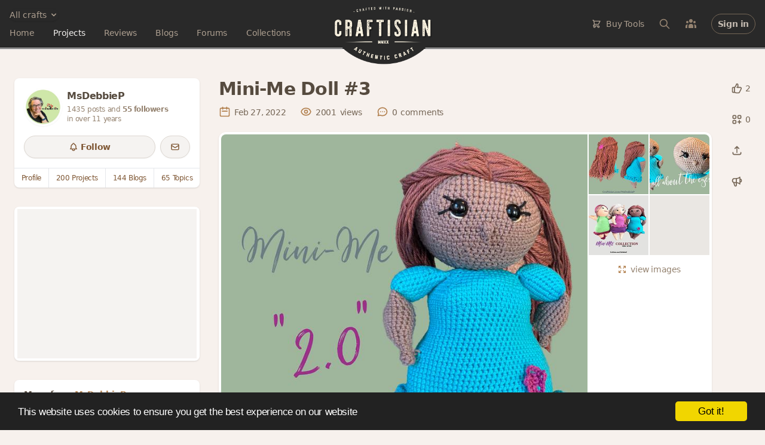

--- FILE ---
content_type: text/html; charset=utf-8
request_url: https://craftisian.com/projects/10901-mini-me-doll-3
body_size: 25500
content:
<!DOCTYPE html>
<html lang="en">
<head prefix="og: https://ogp.me/ns# fb: https://ogp.me/ns/fb# craftisian: https://ogp.me/ns/fb/craftisian#">
  <meta charset="utf-8">
  <meta http-equiv="X-UA-Compatible" content="IE=edge">
  <meta name="viewport" content="width=device-width, initial-scale=1.0">
  <meta name="author" content="Craftisian.com">

  

  <title>Mini-Me Doll #3 - Needleworking Project by MsDebbieP - Craftisian</title>
<meta name="description" content="This has been quite the journey. I had given up making dolls and then I found the pattern for Miss Rubi and I just had to make one. I made one .. and, then, that was it - no more dolls.... but something said &quot;one more&quot;, adapting the pattern a bit a">
<meta name="keywords" content="camilla 6/4, crochet, amigurumi, doll, leatherworking, metalworking, needleworking, woodworking">
<link rel="canonical" href="https://craftisian.com/projects/10901-mini-me-doll-3">
<meta property="fb:app_id" content="975131759548992">
<meta property="og:site_name" content="Craftisian">
<meta property="og:title" content="Mini-Me Doll #3">
<meta property="og:description" content="This has been quite the journey. 
I had given up making dolls and then I found the pattern for Miss Rubi  and I just had to make one. 
I made one .. and, then, that was it - no more dolls.... but something said &quot;one more&quot;, adapting the pattern a bit a">
<meta property="og:type" content="website">
<meta property="og:url" content="https://craftisian.com/projects/10901-mini-me-doll-3">
<meta property="og:image" content="https://pic.craftisian.com/m/9ba2c1623fb84b65a0cf1245bfe13560.jpg">
<meta name="publisher" content="https://plus.google.com/+Craftisiancom">
  
  
	<script type="application/ld+json">
	{
	  "@context": "https://schema.org",
	  "@type": "Article",
	  "mainEntityOfPage": {
	    "@type": "WebPage",
	    "@id": "https://craftisian.com/projects/10901-mini-me-doll-3"
	  },
	  "headline": "Mini-Me Doll #3",
		  "image": [
				"https://pic.craftisian.com/l/9ba2c1623fb84b65a0cf1245bfe13560.jpg"
		   ],
	  "datePublished": "2022-02-27T18:50:51Z",
	  "dateModified": "2022-02-27T18:50:51Z",
	  "author": {
	    "@type": "Person",
	    "name": "MsDebbieP"
	  },
	   "publisher": {
	    "@type": "Organization",
	    "name": "Craftisian",
	    "logo": {
	      "@type": "ImageObject",
	      "url": "https://craftisian.com/assets/emails/logo-cd43a2f5ba1cae6e5f681216f8bc449d72d9fc81f13b573fae3504c278c9b7be.png"
	    }
	  },
		"articleSection": "Projects",
	  "description": "This has been quite the journey. 
I had given up making dolls and then I found the pattern for Miss Rubi  and I just had to make one. 
I made one .. and, then, that was it - no more dolls.... but something said &quot;one more&quot;, adapting the pattern a bit a",
		"articleBody": "This has been quite the journey. 
I had given up making dolls and then I found the pattern for Miss Rubi  and I just had to make one. 
I made one .. and, then, that was it - no more dolls.... but something said &quot;one more&quot;, adapting the pattern a bit and making it more &quot;me&quot;. 

This second doll, with the grey hair, seemed to catch some attention and I received a couple of requests for one. What? Make one to sell? I&#39; don&#39;t think so. 

And, then, I received a private message saying how much they&#39;d love a &quot;mini me&quot; for their 2.0 chapter of their life. Well, that sounds like empowerment and that caught my attention. Out came the crochet hook and #3 was in the works. 

This third one, I adapted even more: giving her pants under a dress, arms with elbows, and a dress with sleeves, plus some tweaking on the pattern directions. 

I also took the opportunity to explore a new hair style, since doing hair has been a huge challenge. 
Lastly, was the eyes.  I added a little twinkle with some white yarn.  

Overall, I&#39;m really, really pleased with this one and I might just have to make another one! 
~ Debbie

A little video that I made for the recipient: 
https://www.facebook.com/100031004591680/videos/695414451463226/ ",
		"keywords": "Camilla 6/4, crochet, amigurumi, doll, leatherworking, metalworking, needleworking, woodworking"
	}
	</script>


  <meta name="csrf-param" content="authenticity_token" />
<meta name="csrf-token" content="p/L6hdpFWEJt+DjT5I1zfwizD0xMrdr2Zwb9l/dwxr2EhxUMX7qX2EYmvUMZXGdZzy1DXWUYrvBp28GPBI4VmA==" />

  <link rel="stylesheet" media="screen" href="https://craftisian.com/assets/application-5685a35030d67cd6ea5f925717c85838cce3b63fe72b2d0af6c5443631c50970.css" />
<link rel="stylesheet" media="screen" href="https://craftisian.com/assets/tailwind-996f7687080855d956394bedb01c0d12f411eafddef76ea8e2ea0f30809f2cf5.css" />

  <script defer src="https://unpkg.com/htmx.org@1.5.0" integrity="sha384-oGA+prIp5Vchu6we2YkI51UtVzN9Jpx2Z7PnR1I78PnZlN8LkrCT4lqqqmDkyrvI" crossorigin="anonymous"></script>
  <script defer src="https://unpkg.com/hyperscript.org@0.9.7"></script>
  <script>
    document.addEventListener('htmx:configRequest', (event) => {
      event.detail.headers['X-CSRF-Token'] = document.querySelector('meta[name="csrf-token"]').content
    });
  </script>

  <script type="text/javascript" src="https://unpkg.com/trix@1.3.1/dist/trix.js"></script>
  <script type="module" src="https://cdn.skypack.dev/@rails/actiontext@6.1.4-1"></script>

  <script type="module">
    import { Application, Controller } from "https://unpkg.com/@hotwired/stimulus/dist/stimulus.js"
    window.Stimulus = Application.start()

    Stimulus.register("confirmation", class extends Controller {
  static values = { message: String }

  confirm() {
    if (!(window.confirm(this.messageValue))) {
      event.preventDefault()
      // event.stopImmediatePropagation()
    }
  }
})

    Stimulus.register("dropdown-menu", class extends Controller {
  static targets = ["button", "menu"]

  toggle() {
    event.preventDefault()
    if(this.menuTarget.classList.contains('hidden')) {
      this.menuTarget.classList.remove("hidden")
    } else {
      this.menuTarget.classList.add("hidden")
    }
  }

  close() {
    const buttonClicked = this.buttonTarget.contains(event.target)
    const menuClicked = this.menuTarget.contains(event.target)

    if (!buttonClicked && !menuClicked) {
      this.menuTarget.classList.add("hidden")
    }
  }

  forceClose() {
    this.menuTarget.classList.add("hidden")
  }
})

    Stimulus.register("facebook-login", class extends Controller {
  login() {
    event.preventDefault()
    console.log('login')
    this.redirectPost(this.element.href)
  }

  redirectPost(url) {
    var form = document.createElement('form');
    document.body.appendChild(form);
    form.method = 'post';
    form.action = url;
    let data = {}
    data['authenticity_token'] = document.querySelector('meta[name="csrf-token"]').content
    for (var name in data) {
        var input = document.createElement('input');
        input.type = 'hidden';
        input.name = name;
        input.value = data[name];
        form.appendChild(input);
    }
    form.submit();
  }
})

    Stimulus.register("flash-message", class extends Controller {
  connect() {
    setTimeout(() => this.hide(), 5000)
  }

  hide() {
    leave(this.element)
  }

})

    Stimulus.register("local-time", class extends Controller {
  static values = { format: String }

  initialize() {
    this.timestamp = new Date(this.element.getAttribute('datetime'))
    this.element.textContent = this.prettify(this.formatValue)
  }

  prettify(format) {
    switch (format) {
      case "date":
        return this.timestamp.toLocaleString([], { month: 'short', day: 'numeric' } )
      case "datey":
        return this.timestamp.toLocaleString([], { month: 'short', day: 'numeric', year: 'numeric' } )
      case "datetime":
        return this.timestamp.toLocaleString([], { month: 'short', day: 'numeric', hour: '2-digit', minute: '2-digit' } )
      case "dateytime":
        return this.timestamp.toLocaleString([], { month: 'short', day: 'numeric', year: 'numeric', hour: '2-digit', minute: '2-digit' } )
      case "isoTimestamp":
        return this.timestamp.toISOString()
    }
  }

})

    Stimulus.register("nested-destroy-button", class extends Controller {
  static targets = ["hiddenField"]

  destroy() {
    this.hiddenFieldTarget.value = 1
    this.element.classList.add("hidden")
  }
})

    Stimulus.register("nested-upload-fields", class extends Controller {
  static targets = ["children", "new"]
  static values = {
    newUrl: String,
    uploadTemplate: String,
    limit: Number
  }

  initialize() {
    this.updateNewVisibility()
  }

  activeChildrenCount() { return this.childrenTarget.querySelectorAll("input[name*=_destroy][value='0']").length }
  allChildrenCount() { return this.childrenTarget.querySelectorAll("input[name*=_destroy]").length }

  updateNewVisibility() {
    if( this.activeChildrenCount() >= this.limitValue ) {
      this.newTarget.classList.add('hidden')
    } else {
      this.newTarget.classList.remove('hidden')
    }
  }

  uploaderSettings(limit = 1) {
    let templates = {
      form: "e16d1d1be70441778e6c05f9b2372860",
      content: "864d784aa00e4be7b5a001ff4ae7e908",
    }
    let settings = {
      target: 'body',
      autoProceed: false,
      waitForEncoding: true,
      closeModalOnClickOutside: true,
      showLinkToFileUploadResult: false,
    }
    settings['params'] = {
      auth: { key: 'a2430140544e11e4bae957d9582fc7e4' },
      template_id: templates[this.uploadTemplateValue],
    }
    settings['restrictions'] = {
      maxFileSize: 10 * 1024 * 1024, // 10 MB
      maxNumberOfFiles: limit,
      allowedFileTypes: ['image/*']
    }
    return settings
  }

  new() {
    event.preventDefault()

    let nestedUploadFields = this;
    Robodog.pick(this.uploaderSettings(this.limitValue - this.activeChildrenCount())).then(function(bundle) {
      if (bundle === null) return
      // Loop through bundle.successful because it maintains uploaded order
      let pictures = []
      for(var i = 0; i < bundle.successful.length; i++) {
        var result = bundle.transloadit[0].results["transformed"].find(function(item) {
          return bundle.successful[i].name === item.original_name
        })
        pictures.push({
          uuid: result.original_id,
          aspect_ratio: result.meta.aspect_ratio
        })
      }

      fetch(nestedUploadFields.newUrlValue, {
        method: 'POST',
        headers: {
          'Content-Type': 'application/json',
          'X-CSRF-Token': document.querySelector('meta[name="csrf-token"]').content
        },
        body: JSON.stringify({
          pictures: pictures,
          children_count: nestedUploadFields.allChildrenCount()
        })
      })
      .then(response => response.text())
      .then(html => {
        nestedUploadFields.insertNewChildren(html)
      })

    }).catch(function(err) {
      console.error(err);
    })
  }

  insertNewChildren(html) {
    let fragment = document.createRange().createContextualFragment(html)
    this.childrenTarget.appendChild(fragment)
    this.updateNewVisibility()
  }
})

    Stimulus.register("tagified", class extends Controller {
  static values = { filter: String }

  initialize() {
    let settings = {
      originalInputValueFormat: valuesArr => valuesArr.map(item => item.value),
      whitelist: [],
      editTags: {
        clicks: 1,
      },
      autoComplete: {
        enabled: false,
        rightKey: false,
      },
      dropdown : {
        maxItems: 5,
      },
    }

    this.tagify = new Tagify(this.element, settings)
    this.tagify.on('input', this.throttle(
      (event) => {
        let tagify = this.tagify
        let value = event.detail.value

        // https://developer.mozilla.org/en-US/docs/Web/API/AbortController/abort
        if(this.controller) { this.controller.abort() }
        this.controller = new AbortController()

        tagify.loading(true)

        fetch('/tags/suggest', {
          method: 'POST',
          signal: this.controller.signal,
          headers: {
            "Content-Type": "application/json",
            'X-CSRF-Token': document.querySelector('meta[name="csrf-token"]').content
          },
          body: JSON.stringify({
            prefix: value,
          }),
        })
        .then(RES => RES.json())
        .then(function(results){
          tagify.whitelist = []
          results.forEach(tag => tagify.whitelist.push(tag.name))
          tagify.loading(false).dropdown.show(value)
        })
      }
    , 500))
  }

  throttle (callback, limit) {
    var wait = false
    return function(...args) {
      let context = this
      if (!wait) {
        callback.apply(context, args)
        wait = true
        setTimeout(() => wait = false, limit);
      }
    }
  }
})

    Stimulus.register("truncated-copy", class extends Controller {
  static targets = ["copy", "button"]
  static values = { height: Number, heightClass: String }

  connect() {
    if(this.heightAboveLimit() > 0) {
      this.copyTarget.classList.add("gradient-mask-b-30")
      this.copyTarget.classList.add(this.heightClassValue)
      this.buttonTarget.classList.remove("hidden")
    }
    // this.copyTarget.classList.remove("hidden")
  }

  heightAboveLimit() {
    return this.copyTarget.getBoundingClientRect().height - this.heightValue
  }

  reveal() {
    this.copyTarget.classList.remove("gradient-mask-b-30")
    this.copyTarget.classList.remove(this.heightClassValue)
    this.buttonTarget.classList.add("hidden")
  }
})

  </script>


  <link rel="shortcut icon" type="image/x-icon" href="https://craftisian.com/assets/favicon-7923ed3c9cb832dc26ae83ad50db6265a2f4763d91a2bc03dbeff706380b6046.ico" />
  <link rel="apple-touch-icon" type="image/png" href="https://craftisian.com/assets/apple-touch-icon-197c30811550989a3763a02bd164a68c689131f40e006e513ece3432509b6f64.png" />

  <link rel="alternate" type="application/rss+xml" title="Craftisian.com Projects" href="https://craftisian.com/feed/projects" />
  <link rel="alternate" type="application/atom+xml" title="Craftisian.com Projects" href="https://craftisian.com/feed/projects" />
  <link rel="alternate" type="application/atom+xml" title="Craftisian.com Courses" href="https://craftisian.com/feed/courses" />
  <link rel="alternate" type="application/rss+xml" title="Craftisian.com Blogs" href="https://craftisian.com/feed/blogs" />
  <link rel="alternate" type="application/atom+xml" title="Craftisian.com Blogs" href="https://craftisian.com/feed/blogs" />
  <link rel="alternate" type="application/rss+xml" title="Craftisian.com Forum Topics" href="https://craftisian.com/feed/topics" />
  <link rel="alternate" type="application/atom+xml" title="Craftisian.com Forum Topics" href="https://craftisian.com/feed/topics" />
  <link rel="alternate" type="application/rss+xml" title="Craftisian Q&amp;As" href="https://craftisian.com/feed/questions" />
  <link rel="alternate" type="application/atom+xml" title="Craftisian Q&amp;As" href="https://craftisian.com/feed/questions" />
  <link rel="alternate" type="application/atom+xml" title="Craftisian Posts" href="https://craftisian.com/feed/posts" />
  <link rel="alternate" type="application/atom+xml" title="Craftisian Articles" href="https://craftisian.com/feed/articles" />
  

</head>

<body data-controller="projects" data-action="show" class="relative tracking-tight text-cream-700 bg-[#F7F1ED]">


  <div class="hidden bg-brand-darker text-xs px-4 py-2 text-cream-400 text-center border-b-[3px] border-brand-gray border-double">



    <a class="underline hover:no-underline" href="https://craftisian.com/mbg">Monthly Book Giveaway - March 2023</a>

</div>


  <div class="relative">
    <header _="
    def openMainNav()
      add .hidden to #search
      remove .hidden from #main-nav
      remove .hidden from #main-nav-close
      add .hidden to #main-nav-open
    end

    def closeMainNav()
      add .hidden to #main-nav
      add .hidden to #main-nav-close
      remove .hidden from #main-nav-open
    end

    def toggleSearch()
      toggle .hidden on #search
      if #search do not match .hidden
        closeMainNav()
        focus() the first <input/> in #search
      end
    end
  " class="bg-brand-gray border-b-[3px] border-white border-double">
  <div class="relative h-[4.5rem] sm:h-20 content-xl px-4 grid grid-cols-[minmax(0,_1fr)_135px_minmax(0,_1fr)] sm:grid-cols-[minmax(0,_1fr)_165px_minmax(0,_1fr)]">
    <div class="flex items-center">
      <div class="lg:hidden flex items-center">
        <button id="main-nav-open" _="on click openMainNav() end" class="focus:outline-none" type="button">
          <svg xmlns="http://www.w3.org/2000/svg" fill="none" viewbox="0 0 24 24" stroke="currentColor" class="w-7 h-7 text-cream-500">
  <path stroke-linecap="round" stroke-linejoin="round" stroke-width="2" d="M4 6h16M4 12h16M4 18h16"></path>
</svg>

        </button>
        <button id="main-nav-close" _="on click closeMainNav() end" class="hidden focus:outline-none" type="button">
          <svg xmlns="http://www.w3.org/2000/svg" fill="none" viewbox="0 0 24 24" stroke="currentColor" class="w-7 h-7 text-cream-500">
  <path stroke-linecap="round" stroke-linejoin="round" stroke-width="2" d="M6 18L18 6M6 6l12 12"></path>
</svg>

        </button>
        <button _="on click toggleSearch() end" type="button">
          <svg xmlns="http://www.w3.org/2000/svg" fill="none" viewbox="0 0 24 24" stroke="currentColor" class="ml-2.5 w-6 h-6 text-cream-500">
  <path stroke-linecap="round" stroke-linejoin="round" stroke-width="2" d="M21 21l-6-6m2-5a7 7 0 11-14 0 7 7 0 0114 0z"></path>
</svg>

        </button>
      </div>

      <div id="main-nav" class="hidden lg:block absolute z-50 top-16 lg:top-auto left-0 lg:relative w-full lg:w-auto pt-6 pb-7 px-5 lg:p-0 shadow-xl lg:rounded-none lg:shadow-none bg-brand-gray lg:bg-transparent space-y-6 lg:space-y-2.5">
        <div _="on click elsewhere add .hidden to the first <div/> in me end" class="relative">
          <button _="on click toggle .hidden on next <div/> end" class="flex items-center justify-center space-x-1 text-cream-400 text-sm rounded-full shadow focus:outline-none" type="button">
              <span>All crafts</span>
              <svg xmlns="http://www.w3.org/2000/svg" viewbox="0 0 20 20" fill="currentColor" class="w-4 h-4">
  <path fill-rule="evenodd" d="M5.293 7.293a1 1 0 011.414 0L10 10.586l3.293-3.293a1 1 0 111.414 1.414l-4 4a1 1 0 01-1.414 0l-4-4a1 1 0 010-1.414z" clip-rule="evenodd"></path>
</svg>

          </button>

          <div class="hidden overflow-hidden absolute z-50 left-0 top-8 w-[300px] rounded-lg shadow-xl bg-white divide-y divide-gray-200 focus:outline-none" role="menu" aria-orientation="vertical" aria-labelledby="user-menu-button" tabindex="-1">
            <div class="py-0 divide-y divide-gray-200">
              <a class="flex items-center space-x-2 px-3 py-2 font-semibold text-cream-700" href="/?all_crafts=true">
                View all crafts
</a>                <a class="flex flex-col items-start px-3 py-2 pb-4" href="/woodworking">
                  <span class="flex flex-col space-y-1.5">
                    <span class="font-semibold text-cream-700">Woodworking</span>
                    <span class="flex items-center space-x-4 lg:space-x-4 text-cream-500 text-sm">
                      <span class="flex items-center leading-4 space-x-1">
                        <span class="font-semibold">7,652</span>
                        <span class="font-light text-cream-400">projects</span>
</span>                      <span class="flex items-center leading-4 space-x-1">
                        <span class="font-semibold">2,216</span>
                        <span class="font-light text-cream-400">blogs</span>
</span>                      <span class="flex items-center leading-4 space-x-1">
                        <span class="font-semibold">1,270</span>
                        <span class="font-light text-cream-400">topics</span>
</span>                    </span>
                  </span>
</a>                <a class="flex flex-col items-start px-3 py-2 pb-4" href="/leatherworking">
                  <span class="flex flex-col space-y-1.5">
                    <span class="font-semibold text-cream-700">Leatherworking</span>
                    <span class="flex items-center space-x-4 lg:space-x-4 text-cream-500 text-sm">
                      <span class="flex items-center leading-4 space-x-1">
                        <span class="font-semibold">31</span>
                        <span class="font-light text-cream-400">projects</span>
</span>                      <span class="flex items-center leading-4 space-x-1">
                        <span class="font-semibold">24</span>
                        <span class="font-light text-cream-400">blogs</span>
</span>                      <span class="flex items-center leading-4 space-x-1">
                        <span class="font-semibold">15</span>
                        <span class="font-light text-cream-400">topics</span>
</span>                    </span>
                  </span>
</a>                <a class="flex flex-col items-start px-3 py-2 pb-4" href="/metalworking">
                  <span class="flex flex-col space-y-1.5">
                    <span class="font-semibold text-cream-700">Metalworking</span>
                    <span class="flex items-center space-x-4 lg:space-x-4 text-cream-500 text-sm">
                      <span class="flex items-center leading-4 space-x-1">
                        <span class="font-semibold">131</span>
                        <span class="font-light text-cream-400">projects</span>
</span>                      <span class="flex items-center leading-4 space-x-1">
                        <span class="font-semibold">55</span>
                        <span class="font-light text-cream-400">blogs</span>
</span>                      <span class="flex items-center leading-4 space-x-1">
                        <span class="font-semibold">30</span>
                        <span class="font-light text-cream-400">topics</span>
</span>                    </span>
                  </span>
</a>            </div>
          </div>
        </div>
        <div class="grid lg:block grid-cols-2 gap-x-4">
          <div class="flex flex-col lg:flex-row space-y-5 lg:space-y-0 lg:space-x-6 xl:space-x-8 lg:items-center">
            <a href="/" class="text-sm  text-cream-400">
              Home
            </a>
            <a href="/projects" class="text-sm  text-cream-100 font-medium">
              Projects
            </a>
            <a href="/reviews" class="text-sm  text-cream-400">
              Reviews
            </a>
            </a>
            <a href="/entries" class="text-sm  text-cream-400">
              Blogs
            </a>
            <a href="/forums" class="text-sm  text-cream-400">
              Forums
            </a>
            <a href="/collections" class="text-sm  text-cream-400">
              Collections
            </a>
          </div>
          <div class="lg:hidden space-y-5">
            
<div _="on click elsewhere add .hidden to the first <div/> in me end" class="">
  <a _="on click
          return false
          preventDefault() on event
          get the next <div/>
          toggle .hidden on it
        end"
      href="/store"
      class="flex items-center space-x-2 text-sm text-cream-400 focus:outline-none">
    <svg xmlns="http://www.w3.org/2000/svg" fill="none" viewbox="0 0 24 24" stroke="currentColor" class="lg:hidden xl:inline w-4 h-4">
  <path stroke-linecap="round" stroke-linejoin="round" stroke-width="2" d="M3 3h2l.4 2M7 13h10l4-8H5.4M7 13L5.4 5M7 13l-2.293 2.293c-.63.63-.184 1.707.707 1.707H17m0 0a2 2 0 100 4 2 2 0 000-4zm-8 2a2 2 0 11-4 0 2 2 0 014 0z"></path>
</svg>

    <span>Buy Tools</span>
  </a>
  <div class="hidden flex flex-col absolute z-100 right-2 lg:right-40 top-24 lg:top-16 mt-1 w-[360px] h-[480px] overflow-y-scroll rounded-lg shadow-2xl bg-white ring-1 ring-black ring-opacity-5 divide-y divide-gray-200 focus:outline-none">
    <div class="bg-cream-100 font-semibold text-sm text-cream-800 text-center">
      <div class="px-4 py-3">Shop on Craftisian Partner Stores</div>
      <div class="w-full flex items-center justify-center space-x-8 py-5 bg-white">
        <a class="w-1/4 opacity-80 hover:opacity-100" title="Shop on Microjig" target="blank" href="https://www.microjig.com/?sca_ref=3003349.gWJQSrMU2y">
          <svg id="Layer_1" viewBox="0 0 357.91 91"><defs><style>.nvlogo1{fill:#000;}</style></defs><path class="nvlogo1" d="M256.26,2.55c-1.1-1.04-3.05-1.73-5.81-2.08-2.76-.34-5.98-.48-11.07-.48s-8.38,.13-11.31,.48c-2.93,.35-5.23,1.04-6.85,2.08-1.62,1.04-2.85,2.51-3.65,4.5-.8,1.95-1.61,4.59-2.43,7.92l-9.3,37.36c-.86,3.33-1.35,5.97-1.55,7.92-.16,1.99,.3,3.46,1.4,4.5,1.14,1.04,3.05,1.73,5.82,2.08,2.76,.3,6.01,.48,11.1,.48s8.35-.17,11.28-.48c2.93-.35,5.23-1.04,6.85-2.08,1.62-1.04,2.85-2.51,3.65-4.5,.8-1.95,1.61-4.59,2.43-7.92l9.34-37.36c.82-3.33,1.31-5.97,1.51-7.92,.16-1.99-.3-3.46-1.4-4.5Zm-16.1,11.29l-9.91,39.61c-.26,1-.67,1.77-1.28,2.21-.57,.43-1.19,.66-3.64,.65s-3-.22-3.35-.65c-.39-.43-.42-1.21-.16-2.21l9.87-39.61c.26-1.04,.67-1.77,1.28-2.21,.57-.43,1.15-.64,3.66-.64,2.44,0,2.97,.21,3.33,.64,.39,.43,.46,1.17,.2,2.21Z"></path><path class="nvlogo1" d="M207.72,3.33c-1.1-1.12-3.01-1.86-5.77-2.25-2.76-.35-6.68-.56-11.73-.56h-19.81l-16.53,66.27h16.29l6.36-25.5h4.94c1.36,0,2.24,.22,2.59,.69,.39,.43,.42,1.17,.16,2.21l-5.62,22.6h16.29l4.12-16.58c.65-2.64,.78-3.32,1.13-5.13,.35-1.82,.43-3.83,0-5.04-.42-1.26-1.28-2.25-2.63-3.03-1.35-.78-3.38-1.43-6.14-2.03,2.94-.74,5.24-1.51,6.93-2.29,1.7-.78,3.08-1.73,4.14-2.94,1.06-1.17,1.89-2.6,2.48-4.33,.59-1.69,1.19-3.86,1.87-6.5l.71-2.81c.82-3.33,1.35-6.02,1.55-8.05,.2-2.03-.25-3.63-1.36-4.72Zm-16.18,11.64l-2.69,10.65c-.26,1.04-.67,1.77-1.24,2.25-.61,.43-1.58,.65-2.98,.65h-4.93l4.09-16.45h4.95c1.36,0,2.24,.22,2.63,.69,.35,.43,.42,1.17,.16,2.21Z"></path><polygon class="nvlogo1" points="97.79 .52 81.26 66.79 97.55 66.79 114.08 .52 97.79 .52"></polygon><path class="nvlogo1" d="M89.29,.52l-16.51,66.22h-16.29l13.52-54.17h-5.42c-1.4,0-2.37,.22-2.98,.65-.57,.48-.99,1.21-1.24,2.25h0s-12.8,51.27-12.8,51.27H31.26L44.78,12.58h-5.42c-1.4,0-2.37,.22-2.98,.65-.57,.48-.99,1.21-1.24,2.25h0s-12.8,51.27-12.8,51.27H6.04L18.84,15.49c.82-3.33,1.63-5.97,2.43-7.92,.8-1.99,2.03-3.46,3.65-4.5,1.62-1.04,3.92-1.73,6.85-2.08,2.23-.26,5.07-.4,8.52-.45,1.1-.01,1.79-.02,3.02-.02h45.99Z"></path><polygon class="nvlogo1" points="293.72 .52 271.18 91 287.46 91 310.04 .52 293.72 .52"></polygon><path class="nvlogo1" d="M357.11,7.06c-.19,1.95-.68,4.59-1.51,7.92l-4.99,20.04h-16.29l4.8-19.16c.26-1.04,.19-1.77-.2-2.21-.36-.44-.71-.65-3.17-.65-2.83,0-3.25,.21-3.81,.65-.61,.43-1.03,1.17-1.29,2.21l-14.64,58.69c-.26,1.04-.2,1.77,.16,2.25,.39,.43,1.27,.62,2.63,.65h8.09l.63-2.52,3.91-15.59h-6.91l3.27-13.17h20.02l-11.18,44.83s-20.12,0-22.02,0c-3.03-.03-6.04-.15-9-.43-2.3-.21-4.76-.65-6.38-2.12-1.48-1.35-1.57-3.67-1.22-5.93,.45-2.91,1.22-5.89,1.95-8.82,.49-1.98,.86-3.46,1.36-5.45,.71-2.84,1.29-5.18,2-8.03,.84-3.35,1.67-6.71,2.51-10.06,.88-3.52,1.62-6.49,2.49-10.01,.83-3.33,1.66-6.66,2.49-9.99,.7-2.8,1.27-5.09,1.97-7.89,.48-1.91,.83-3.33,1.31-5.24,.17-.68,.34-1.37,.51-2.05,.82-3.33,1.64-5.97,2.43-7.92,.8-1.99,2.03-3.46,3.65-4.5,1.62-1.04,3.92-1.73,6.85-2.08,2.93-.34,6.81-.48,11.86-.48s7.75,.13,10.51,.48c2.77,.35,4.71,1.04,5.81,2.08,1.11,1.04,1.56,2.51,1.4,4.5Z"></path><path d="M345.12,84.52c0-3.72,2.81-6.48,6.39-6.48s6.39,2.76,6.39,6.48-2.81,6.48-6.39,6.48-6.39-2.76-6.39-6.48Zm11.22,0c0-2.9-2.03-5.06-4.83-5.06s-4.83,2.16-4.83,5.06,2.05,5.08,4.83,5.08,4.83-2.16,4.83-5.08Zm-7.35-3.22h3.07c1.24,0,2.28,.67,2.28,1.86,0,.72-.37,1.26-1.09,1.51v.05c.6,.17,.82,.55,.94,1.14,.15,.79,.05,1.54,.3,1.66v.12h-1.68c-.17-.1-.2-.84-.27-1.46-.05-.57-.37-.84-.99-.84h-.84v2.31h-1.71v-6.35Zm1.71,2.8h1.06c.59,0,.89-.25,.89-.72s-.27-.72-.89-.72h-1.06v1.44Z"></path><path class="nvlogo1" d="M241.1,91c1.22,0,2.38,0,3.48-.02,3.45-.05,6.29-.19,8.52-.45,2.93-.35,5.23-1.04,6.85-2.08,1.62-1.04,2.85-2.51,3.65-4.5,.8-1.95,1.6-4.58,2.43-7.92L284.87,.52h-16.29l-18.22,73.04h0c-.26,1.03-.67,1.77-1.24,2.24-.61,.43-1.57,.65-2.98,.65h-21.62l-3.64,14.55h20.23Z"></path><path class="nvlogo1" d="M136.49,40.17l-3.33,13.31c-.26,1-.67,1.77-1.28,2.21-.57,.43-1.19,.64-3.78,.64-2.35,0-2.85-.21-3.21-.64-.39-.43-.42-1.21-.16-2.21l9.87-39.61c.26-1.04,.67-1.77,1.28-2.21,.57-.43,.86-.64,3.52-.64,2.49,0,3.12,.21,3.47,.64,.39,.43,.46,1.17,.2,2.21l-3.45,13.81h16.27l3.17-12.68c.82-3.33,1.31-5.97,1.51-7.92,.16-1.99-.3-3.46-1.4-4.5-1.1-1.04-3.05-1.73-5.81-2.08-2.76-.34-5.62-.48-10.71-.48s-8.74,.13-11.67,.48c-2.93,.35-5.23,1.04-6.85,2.08-1.62,1.04-2.85,2.51-3.65,4.5-.8,1.95-1.61,4.59-2.43,7.92l-9.3,37.36c-.86,3.33-1.35,5.97-1.55,7.92-.16,1.99,.3,3.46,1.4,4.5,1.14,1.04,3.05,1.73,5.81,2.08,2.76,.3,6.36,.48,11.45,.48s8-.17,10.93-.48c2.93-.35,5.23-1.04,6.85-2.08,1.62-1.04,2.85-2.51,3.65-4.5,.8-1.95,1.61-4.59,2.43-7.92l3.04-12.19h-16.27Z"></path><polygon class="nvlogo1" points="0 91 212.4 91 216.04 76.45 3.63 76.45 0 91"></polygon></svg>

</a>        <a class="w-1/4 opacity-80 hover:opacity-100" title="Shop on Amazon" target="blank" href="https://www.amazon.com/woodworking-tools/b?ie=UTF8&amp;node=541016&amp;_encoding=UTF8&amp;tag=craftisian-20&amp;linkCode=ur2&amp;linkId=d89077a2a85c28eed66f825e4e2ed3fb&amp;camp=1789&amp;creative=9325">
          <svg
  viewBox="0 0 683 182"
  style="fill:#000">
  <path
    d="m 374.00642,142.18404 c -34.99948,25.79739 -85.72909,39.56123 -129.40634,39.56123 -61.24255,0 -116.37656,-22.65135 -158.08757,-60.32496 -3.2771,-2.96252 -0.34083,-6.9999 3.59171,-4.69283 45.01431,26.19064 100.67269,41.94697 158.16623,41.94697 38.774689,0 81.4295,-8.02237 120.6499,-24.67006 5.92501,-2.51683 10.87999,3.88009 5.08607,8.17965"
    id="path8"
    style="fill:#ff9900" />
  <path
    d="m 388.55678,125.53635 c -4.45688,-5.71527 -29.57261,-2.70033 -40.84585,-1.36327 -3.43442,0.41947 -3.95874,-2.56925 -0.86517,-4.71905 20.00346,-14.07844 52.82696,-10.01483 56.65462,-5.2958 3.82764,4.74526 -0.99624,37.64741 -19.79373,53.35128 -2.88385,2.41195 -5.63662,1.12734 -4.35198,-2.07113 4.2209,-10.53917 13.68519,-34.16054 9.20211,-39.90203"
    id="path10"
    style="fill:#ff9900" />
  <path
    d="M 348.49744,20.06598 V 6.38079 c 0,-2.07113 1.57301,-3.46062 3.46062,-3.46062 h 61.26875 c 1.96628,0 3.53929,1.41571 3.53929,3.46062 v 11.71893 c -0.0262,1.96626 -1.67788,4.53551 -4.61418,8.59912 l -31.74859,45.32893 c 11.79759,-0.28837 24.25059,1.46814 34.94706,7.49802 2.41195,1.36327 3.06737,3.35575 3.25089,5.32203 V 99.4506 c 0,1.99248 -2.20222,4.32576 -4.5093,3.1198 -18.84992,-9.88376 -43.887,-10.95865 -64.72939,0.10487 -2.12356,1.15354 -4.35199,-1.15354 -4.35199,-3.14602 V 85.66054 c 0,-2.22843 0.0262,-6.02989 2.25463,-9.41186 l 36.78224,-52.74829 h -32.01076 c -1.96626,0 -3.53927,-1.38948 -3.53927,-3.43441"
    id="path12" />
  <path
    d="m 124.99883,105.45424 h -18.64017 c -1.78273,-0.13107 -3.19845,-1.46813 -3.32954,-3.17224 V 6.61676 c 0,-1.91383 1.59923,-3.43442 3.59171,-3.43442 h 17.38176 c 1.80898,0.0786 3.25089,1.46814 3.38199,3.19845 v 12.50545 h 0.34082 c 4.53551,-12.08598 13.05597,-17.7226 24.53896,-17.7226 11.66649,0 18.95477,5.63662 24.19814,17.7226 4.5093,-12.08598 14.76008,-17.7226 25.74495,-17.7226 7.81262,0 16.35931,3.22467 21.57646,10.46052 5.89879,8.04857 4.69281,19.74128 4.69281,29.99208 l -0.0262,60.37739 c 0,1.91383 -1.59923,3.46061 -3.59171,3.46061 h -18.61397 c -1.86138,-0.13107 -3.35574,-1.62543 -3.35574,-3.46061 V 51.29025 c 0,-4.03739 0.36702,-14.10466 -0.52434,-17.93233 -1.38949,-6.42311 -5.55797,-8.23209 -10.95865,-8.23209 -4.5093,0 -9.22833,3.01494 -11.14216,7.83885 -1.91383,4.8239 -1.73031,12.89867 -1.73031,18.32557 v 50.70338 c 0,1.91383 -1.59923,3.46061 -3.59171,3.46061 h -18.61395 c -1.88761,-0.13107 -3.35576,-1.62543 -3.35576,-3.46061 L 152.946,51.29025 c 0,-10.67025 1.75651,-26.37415 -11.48298,-26.37415 -13.39682,0 -12.87248,15.31063 -12.87248,26.37415 v 50.70338 c 0,1.91383 -1.59923,3.46061 -3.59171,3.46061"
    id="path14" />
  <path
    d="m 469.51439,1.16364 c 27.65877,0 42.62858,23.75246 42.62858,53.95427 0,29.17934 -16.54284,52.32881 -42.62858,52.32881 -27.16066,0 -41.94697,-23.75246 -41.94697,-53.35127 0,-29.78234 14.96983,-52.93181 41.94697,-52.93181 m 0.15729,19.53156 c -13.73761,0 -14.60278,18.71881 -14.60278,30.38532 0,11.69271 -0.18352,36.65114 14.44549,36.65114 14.44548,0 15.12712,-20.13452 15.12712,-32.40403 0,-8.07477 -0.34082,-17.72257 -2.779,-25.3779 -2.09735,-6.65906 -6.26581,-9.25453 -12.19083,-9.25453"
    id="path16" />
  <path
    d="M 548.00762,105.45424 H 529.4461 c -1.86141,-0.13107 -3.35577,-1.62543 -3.35577,-3.46061 l -0.0262,-95.69149 c 0.1573,-1.75653 1.7041,-3.1198 3.59171,-3.1198 h 17.27691 c 1.62543,0.0786 2.96249,1.17976 3.32954,2.67412 v 14.62899 h 0.3408 c 5.21717,-13.0822 12.53165,-19.32181 25.40412,-19.32181 8.36317,0 16.51662,3.01494 21.75999,11.27324 4.87633,7.65532 4.87633,20.5278 4.87633,29.78233 v 60.22011 c -0.20973,1.67786 -1.75653,3.01492 -3.59169,3.01492 h -18.69262 c -1.70411,-0.13107 -3.11982,-1.38948 -3.30332,-3.01492 V 50.47753 c 0,-10.46052 1.20597,-25.77117 -11.66651,-25.77117 -4.5355,0 -8.70399,3.04117 -10.77512,7.65532 -2.62167,5.84637 -2.96249,11.66651 -2.96249,18.11585 v 51.5161 c -0.0262,1.91383 -1.65166,3.46061 -3.64414,3.46061"
    id="path18" />
  <use
    xlink:href="#path30"
    transform="translate(244.36719)"
    id="use28" />
  <path
    d="M 55.288261,59.75829 V 55.7209 c -13.475471,0 -27.711211,2.88385 -27.711211,18.77125 0,8.04857 4.16847,13.50169 11.32567,13.50169 5.24337,0 9.93618,-3.22467 12.8987,-8.46805 3.670341,-6.44935 3.486841,-12.50544 3.486841,-19.7675 m 18.79747,45.43378 c -1.23219,1.10111 -3.01495,1.17976 -4.40444,0.4457 -6.18716,-5.1385 -7.28828,-7.52423 -10.69647,-12.42678 -10.224571,10.4343 -17.460401,13.55409 -30.726141,13.55409 -15.67768,0 -27.89471,-9.67401 -27.89471,-29.04824 0,-15.12713 8.20587,-25.43035 19.87236,-30.46398 10.1197,-4.45688 24.25058,-5.24337 35.051931,-6.47556 v -2.41195 c 0,-4.43066 0.34082,-9.67403 -2.25465,-13.50167 -2.280881,-3.43442 -6.632861,-4.85013 -10.460531,-4.85013 -7.10475,0 -13.44924,3.64414 -14.99603,11.19459 -0.31461,1.67789 -1.5468,3.32955 -3.22467,3.4082 L 6.26276,32.67628 C 4.74218,32.33548 3.0643,31.10327 3.48377,28.76999 7.65225,6.85271 27.44596,0.24605 45.16856,0.24605 c 9.071011,0 20.921021,2.41195 28.078221,9.28076 9.07104,8.46804 8.20587,19.7675 8.20587,32.06321 v 29.04826 c 0,8.73022 3.61794,12.55786 7.02613,17.27691 1.20597,1.67786 1.46814,3.69656 -0.05244,4.95497 -3.80144,3.17225 -10.56538,9.07104 -14.28819,12.37436 l -0.05242,-0.0525"
    id="path30" />
</svg>

</a>      </div>
    </div>
    <div class="flex flex-col space-y-0.5 my-0.5 px-0.5 rounded-md overflow-y-scroll">
        <a target="blank" href="https://www.microjig.com/collections/grr-ripper?sca_ref=3003349.gWJQSrMU2y">
          <img src="https://craftisian.com/assets/microjig-grr-ripper-995652c0440b2dc33fc1feaa9618188eef2aab7f2bc5c736b048f13f139afd2b.jpg" />
</a>        <a target="blank" href="https://www.microjig.com/collections/matchfit?sca_ref=3003349.gWJQSrMU2y">
          <img src="https://craftisian.com/assets/microjig-matchfit-a62419624ca7324e2bd37e1bf65d04baceb7048a5b9aa1f6ba1ae306b217c093.jpg" />
</a>        <a target="blank" href="https://www.microjig.com/collections/zeroplay?sca_ref=3003349.gWJQSrMU2y">
          <img src="https://craftisian.com/assets/microjig-zeroplay-0cb10556a54b7f48748eabaebbd78f4b1718417a5204faa5bb5a7300022ee6d8.jpg" />
</a>        <a target="blank" href="https://www.microjig.com/collections/fitfinder?sca_ref=3003349.gWJQSrMU2y">
          <img src="https://craftisian.com/assets/microjig-fitfinder-2e37be25864b945b6a625b6f80b305b8ca586584b6034630a5c9284a2278a3b6.jpg" />
</a>        <a target="blank" href="https://www.microjig.com/collections/grr-rip-block?sca_ref=3003349.gWJQSrMU2y">
          <img src="https://craftisian.com/assets/microjig-grr-rip-block-219070bf8e192d03339cabf2cfb61c36379665517c415deb748fa7e54f8d51b6.jpg" />
</a>        <a target="blank" href="https://www.microjig.com/collections/microdial?sca_ref=3003349.gWJQSrMU2y">
          <img src="https://craftisian.com/assets/microjig-microdial-8354530a866f89ae61787f70427dd5072d3bd44ba336100c0091b0c6b8f9beaa.jpg" />
</a>        <a target="blank" href="https://www.microjig.com/collections/mj-splitter?sca_ref=3003349.gWJQSrMU2y">
          <img src="https://craftisian.com/assets/microjig-mj-splitter-b931b22c998728b8bfe30efe5506cd2c53ac8e3e99e1a0374cedf969cda3fef5.jpg" />
</a>        <a target="blank" href="https://www.microjig.com/collections/bladematch?sca_ref=3003349.gWJQSrMU2y">
          <img src="https://craftisian.com/assets/microjig-bladematch-1531f47bde2830ce33aee029507e3c842e79a5330aadc748003eef3ac123655b.jpg" />
</a>    </div>
  </div>
</div>

            <!--
            <a href="/plans" class="flex items-center space-x-2 text-sm  text-cream-400">
              <svg xmlns="http://www.w3.org/2000/svg" viewbox="0 0 20 20" fill="currentColor" class="w-4 h-4 text-cream-500">
  <path d="M9 2a2 2 0 00-2 2v8a2 2 0 002 2h6a2 2 0 002-2V6.414A2 2 0 0016.414 5L14 2.586A2 2 0 0012.586 2H9z"></path>
  <path d="M3 8a2 2 0 012-2v10h8a2 2 0 01-2 2H5a2 2 0 01-2-2V8z"></path>
</svg>

              <span>Plans</span>
            </a>
            <a href="/courses" class="flex items-center space-x-2 text-sm  text-cream-400">
              <svg xmlns="http://www.w3.org/2000/svg" viewbox="0 0 20 20" fill="currentColor" class="w-4 h-4 text-cream-500">
  <path fill-rule="evenodd" d="M10 18a8 8 0 100-16 8 8 0 000 16zM9.555 7.168A1 1 0 008 8v4a1 1 0 001.555.832l3-2a1 1 0 000-1.664l-3-2z" clip-rule="evenodd"></path>
</svg>

              <span>Courses</span>
            </a>
            -->
            <a href="/members/online" class="flex items-center space-x-2 text-sm  text-cream-400">
              <svg xmlns="http://www.w3.org/2000/svg" viewbox="0 0 20 20" fill="currentColor" class="w-4 h-4 text-cream-500">
  <path d="M13 6a3 3 0 11-6 0 3 3 0 016 0zM18 8a2 2 0 11-4 0 2 2 0 014 0zM14 15a4 4 0 00-8 0v3h8v-3zM6 8a2 2 0 11-4 0 2 2 0 014 0zM16 18v-3a5.972 5.972 0 00-.75-2.906A3.005 3.005 0 0119 15v3h-3zM4.75 12.094A5.973 5.973 0 004 15v3H1v-3a3 3 0 013.75-2.906z"></path>
</svg>

              <span>Members</span>
            </a>
          </div>
        </div>
      </div>
    </div>

    <div class="relative">
      <a href="/" title="Craftisian"><img alt="Craftisian" title="Craftisian" class="absolute z-50 w-full -bottom-4 sm:-bottom-7" src="https://craftisian.com/assets/logo-a3ac39df346f48a5490582139a1abbbf7c312919974c7a88d8c25107d6f16d79.png" /></a>
    </div>

    <div class="flex items-center justify-end space-x-5 xl:space-x-6">
      
<div _="on click elsewhere add .hidden to the first <div/> in me end" class="hidden lg:block">
  <a _="on click
          return false
          preventDefault() on event
          get the next <div/>
          toggle .hidden on it
        end"
      href="/store"
      class="flex items-center space-x-2 text-sm text-cream-400 focus:outline-none">
    <svg xmlns="http://www.w3.org/2000/svg" fill="none" viewbox="0 0 24 24" stroke="currentColor" class="lg:hidden xl:inline w-4 h-4">
  <path stroke-linecap="round" stroke-linejoin="round" stroke-width="2" d="M3 3h2l.4 2M7 13h10l4-8H5.4M7 13L5.4 5M7 13l-2.293 2.293c-.63.63-.184 1.707.707 1.707H17m0 0a2 2 0 100 4 2 2 0 000-4zm-8 2a2 2 0 11-4 0 2 2 0 014 0z"></path>
</svg>

    <span>Buy Tools</span>
  </a>
  <div class="hidden flex flex-col absolute z-100 right-2 lg:right-40 top-24 lg:top-16 mt-1 w-[360px] h-[480px] overflow-y-scroll rounded-lg shadow-2xl bg-white ring-1 ring-black ring-opacity-5 divide-y divide-gray-200 focus:outline-none">
    <div class="bg-cream-100 font-semibold text-sm text-cream-800 text-center">
      <div class="px-4 py-3">Shop on Craftisian Partner Stores</div>
      <div class="w-full flex items-center justify-center space-x-8 py-5 bg-white">
        <a class="w-1/4 opacity-80 hover:opacity-100" title="Shop on Microjig" target="blank" href="https://www.microjig.com/?sca_ref=3003349.gWJQSrMU2y">
          <svg id="Layer_1" viewBox="0 0 357.91 91"><defs><style>.nvlogo1{fill:#000;}</style></defs><path class="nvlogo1" d="M256.26,2.55c-1.1-1.04-3.05-1.73-5.81-2.08-2.76-.34-5.98-.48-11.07-.48s-8.38,.13-11.31,.48c-2.93,.35-5.23,1.04-6.85,2.08-1.62,1.04-2.85,2.51-3.65,4.5-.8,1.95-1.61,4.59-2.43,7.92l-9.3,37.36c-.86,3.33-1.35,5.97-1.55,7.92-.16,1.99,.3,3.46,1.4,4.5,1.14,1.04,3.05,1.73,5.82,2.08,2.76,.3,6.01,.48,11.1,.48s8.35-.17,11.28-.48c2.93-.35,5.23-1.04,6.85-2.08,1.62-1.04,2.85-2.51,3.65-4.5,.8-1.95,1.61-4.59,2.43-7.92l9.34-37.36c.82-3.33,1.31-5.97,1.51-7.92,.16-1.99-.3-3.46-1.4-4.5Zm-16.1,11.29l-9.91,39.61c-.26,1-.67,1.77-1.28,2.21-.57,.43-1.19,.66-3.64,.65s-3-.22-3.35-.65c-.39-.43-.42-1.21-.16-2.21l9.87-39.61c.26-1.04,.67-1.77,1.28-2.21,.57-.43,1.15-.64,3.66-.64,2.44,0,2.97,.21,3.33,.64,.39,.43,.46,1.17,.2,2.21Z"></path><path class="nvlogo1" d="M207.72,3.33c-1.1-1.12-3.01-1.86-5.77-2.25-2.76-.35-6.68-.56-11.73-.56h-19.81l-16.53,66.27h16.29l6.36-25.5h4.94c1.36,0,2.24,.22,2.59,.69,.39,.43,.42,1.17,.16,2.21l-5.62,22.6h16.29l4.12-16.58c.65-2.64,.78-3.32,1.13-5.13,.35-1.82,.43-3.83,0-5.04-.42-1.26-1.28-2.25-2.63-3.03-1.35-.78-3.38-1.43-6.14-2.03,2.94-.74,5.24-1.51,6.93-2.29,1.7-.78,3.08-1.73,4.14-2.94,1.06-1.17,1.89-2.6,2.48-4.33,.59-1.69,1.19-3.86,1.87-6.5l.71-2.81c.82-3.33,1.35-6.02,1.55-8.05,.2-2.03-.25-3.63-1.36-4.72Zm-16.18,11.64l-2.69,10.65c-.26,1.04-.67,1.77-1.24,2.25-.61,.43-1.58,.65-2.98,.65h-4.93l4.09-16.45h4.95c1.36,0,2.24,.22,2.63,.69,.35,.43,.42,1.17,.16,2.21Z"></path><polygon class="nvlogo1" points="97.79 .52 81.26 66.79 97.55 66.79 114.08 .52 97.79 .52"></polygon><path class="nvlogo1" d="M89.29,.52l-16.51,66.22h-16.29l13.52-54.17h-5.42c-1.4,0-2.37,.22-2.98,.65-.57,.48-.99,1.21-1.24,2.25h0s-12.8,51.27-12.8,51.27H31.26L44.78,12.58h-5.42c-1.4,0-2.37,.22-2.98,.65-.57,.48-.99,1.21-1.24,2.25h0s-12.8,51.27-12.8,51.27H6.04L18.84,15.49c.82-3.33,1.63-5.97,2.43-7.92,.8-1.99,2.03-3.46,3.65-4.5,1.62-1.04,3.92-1.73,6.85-2.08,2.23-.26,5.07-.4,8.52-.45,1.1-.01,1.79-.02,3.02-.02h45.99Z"></path><polygon class="nvlogo1" points="293.72 .52 271.18 91 287.46 91 310.04 .52 293.72 .52"></polygon><path class="nvlogo1" d="M357.11,7.06c-.19,1.95-.68,4.59-1.51,7.92l-4.99,20.04h-16.29l4.8-19.16c.26-1.04,.19-1.77-.2-2.21-.36-.44-.71-.65-3.17-.65-2.83,0-3.25,.21-3.81,.65-.61,.43-1.03,1.17-1.29,2.21l-14.64,58.69c-.26,1.04-.2,1.77,.16,2.25,.39,.43,1.27,.62,2.63,.65h8.09l.63-2.52,3.91-15.59h-6.91l3.27-13.17h20.02l-11.18,44.83s-20.12,0-22.02,0c-3.03-.03-6.04-.15-9-.43-2.3-.21-4.76-.65-6.38-2.12-1.48-1.35-1.57-3.67-1.22-5.93,.45-2.91,1.22-5.89,1.95-8.82,.49-1.98,.86-3.46,1.36-5.45,.71-2.84,1.29-5.18,2-8.03,.84-3.35,1.67-6.71,2.51-10.06,.88-3.52,1.62-6.49,2.49-10.01,.83-3.33,1.66-6.66,2.49-9.99,.7-2.8,1.27-5.09,1.97-7.89,.48-1.91,.83-3.33,1.31-5.24,.17-.68,.34-1.37,.51-2.05,.82-3.33,1.64-5.97,2.43-7.92,.8-1.99,2.03-3.46,3.65-4.5,1.62-1.04,3.92-1.73,6.85-2.08,2.93-.34,6.81-.48,11.86-.48s7.75,.13,10.51,.48c2.77,.35,4.71,1.04,5.81,2.08,1.11,1.04,1.56,2.51,1.4,4.5Z"></path><path d="M345.12,84.52c0-3.72,2.81-6.48,6.39-6.48s6.39,2.76,6.39,6.48-2.81,6.48-6.39,6.48-6.39-2.76-6.39-6.48Zm11.22,0c0-2.9-2.03-5.06-4.83-5.06s-4.83,2.16-4.83,5.06,2.05,5.08,4.83,5.08,4.83-2.16,4.83-5.08Zm-7.35-3.22h3.07c1.24,0,2.28,.67,2.28,1.86,0,.72-.37,1.26-1.09,1.51v.05c.6,.17,.82,.55,.94,1.14,.15,.79,.05,1.54,.3,1.66v.12h-1.68c-.17-.1-.2-.84-.27-1.46-.05-.57-.37-.84-.99-.84h-.84v2.31h-1.71v-6.35Zm1.71,2.8h1.06c.59,0,.89-.25,.89-.72s-.27-.72-.89-.72h-1.06v1.44Z"></path><path class="nvlogo1" d="M241.1,91c1.22,0,2.38,0,3.48-.02,3.45-.05,6.29-.19,8.52-.45,2.93-.35,5.23-1.04,6.85-2.08,1.62-1.04,2.85-2.51,3.65-4.5,.8-1.95,1.6-4.58,2.43-7.92L284.87,.52h-16.29l-18.22,73.04h0c-.26,1.03-.67,1.77-1.24,2.24-.61,.43-1.57,.65-2.98,.65h-21.62l-3.64,14.55h20.23Z"></path><path class="nvlogo1" d="M136.49,40.17l-3.33,13.31c-.26,1-.67,1.77-1.28,2.21-.57,.43-1.19,.64-3.78,.64-2.35,0-2.85-.21-3.21-.64-.39-.43-.42-1.21-.16-2.21l9.87-39.61c.26-1.04,.67-1.77,1.28-2.21,.57-.43,.86-.64,3.52-.64,2.49,0,3.12,.21,3.47,.64,.39,.43,.46,1.17,.2,2.21l-3.45,13.81h16.27l3.17-12.68c.82-3.33,1.31-5.97,1.51-7.92,.16-1.99-.3-3.46-1.4-4.5-1.1-1.04-3.05-1.73-5.81-2.08-2.76-.34-5.62-.48-10.71-.48s-8.74,.13-11.67,.48c-2.93,.35-5.23,1.04-6.85,2.08-1.62,1.04-2.85,2.51-3.65,4.5-.8,1.95-1.61,4.59-2.43,7.92l-9.3,37.36c-.86,3.33-1.35,5.97-1.55,7.92-.16,1.99,.3,3.46,1.4,4.5,1.14,1.04,3.05,1.73,5.81,2.08,2.76,.3,6.36,.48,11.45,.48s8-.17,10.93-.48c2.93-.35,5.23-1.04,6.85-2.08,1.62-1.04,2.85-2.51,3.65-4.5,.8-1.95,1.61-4.59,2.43-7.92l3.04-12.19h-16.27Z"></path><polygon class="nvlogo1" points="0 91 212.4 91 216.04 76.45 3.63 76.45 0 91"></polygon></svg>

</a>        <a class="w-1/4 opacity-80 hover:opacity-100" title="Shop on Amazon" target="blank" href="https://www.amazon.com/woodworking-tools/b?ie=UTF8&amp;node=541016&amp;_encoding=UTF8&amp;tag=craftisian-20&amp;linkCode=ur2&amp;linkId=d89077a2a85c28eed66f825e4e2ed3fb&amp;camp=1789&amp;creative=9325">
          <svg
  viewBox="0 0 683 182"
  style="fill:#000">
  <path
    d="m 374.00642,142.18404 c -34.99948,25.79739 -85.72909,39.56123 -129.40634,39.56123 -61.24255,0 -116.37656,-22.65135 -158.08757,-60.32496 -3.2771,-2.96252 -0.34083,-6.9999 3.59171,-4.69283 45.01431,26.19064 100.67269,41.94697 158.16623,41.94697 38.774689,0 81.4295,-8.02237 120.6499,-24.67006 5.92501,-2.51683 10.87999,3.88009 5.08607,8.17965"
    id="path8"
    style="fill:#ff9900" />
  <path
    d="m 388.55678,125.53635 c -4.45688,-5.71527 -29.57261,-2.70033 -40.84585,-1.36327 -3.43442,0.41947 -3.95874,-2.56925 -0.86517,-4.71905 20.00346,-14.07844 52.82696,-10.01483 56.65462,-5.2958 3.82764,4.74526 -0.99624,37.64741 -19.79373,53.35128 -2.88385,2.41195 -5.63662,1.12734 -4.35198,-2.07113 4.2209,-10.53917 13.68519,-34.16054 9.20211,-39.90203"
    id="path10"
    style="fill:#ff9900" />
  <path
    d="M 348.49744,20.06598 V 6.38079 c 0,-2.07113 1.57301,-3.46062 3.46062,-3.46062 h 61.26875 c 1.96628,0 3.53929,1.41571 3.53929,3.46062 v 11.71893 c -0.0262,1.96626 -1.67788,4.53551 -4.61418,8.59912 l -31.74859,45.32893 c 11.79759,-0.28837 24.25059,1.46814 34.94706,7.49802 2.41195,1.36327 3.06737,3.35575 3.25089,5.32203 V 99.4506 c 0,1.99248 -2.20222,4.32576 -4.5093,3.1198 -18.84992,-9.88376 -43.887,-10.95865 -64.72939,0.10487 -2.12356,1.15354 -4.35199,-1.15354 -4.35199,-3.14602 V 85.66054 c 0,-2.22843 0.0262,-6.02989 2.25463,-9.41186 l 36.78224,-52.74829 h -32.01076 c -1.96626,0 -3.53927,-1.38948 -3.53927,-3.43441"
    id="path12" />
  <path
    d="m 124.99883,105.45424 h -18.64017 c -1.78273,-0.13107 -3.19845,-1.46813 -3.32954,-3.17224 V 6.61676 c 0,-1.91383 1.59923,-3.43442 3.59171,-3.43442 h 17.38176 c 1.80898,0.0786 3.25089,1.46814 3.38199,3.19845 v 12.50545 h 0.34082 c 4.53551,-12.08598 13.05597,-17.7226 24.53896,-17.7226 11.66649,0 18.95477,5.63662 24.19814,17.7226 4.5093,-12.08598 14.76008,-17.7226 25.74495,-17.7226 7.81262,0 16.35931,3.22467 21.57646,10.46052 5.89879,8.04857 4.69281,19.74128 4.69281,29.99208 l -0.0262,60.37739 c 0,1.91383 -1.59923,3.46061 -3.59171,3.46061 h -18.61397 c -1.86138,-0.13107 -3.35574,-1.62543 -3.35574,-3.46061 V 51.29025 c 0,-4.03739 0.36702,-14.10466 -0.52434,-17.93233 -1.38949,-6.42311 -5.55797,-8.23209 -10.95865,-8.23209 -4.5093,0 -9.22833,3.01494 -11.14216,7.83885 -1.91383,4.8239 -1.73031,12.89867 -1.73031,18.32557 v 50.70338 c 0,1.91383 -1.59923,3.46061 -3.59171,3.46061 h -18.61395 c -1.88761,-0.13107 -3.35576,-1.62543 -3.35576,-3.46061 L 152.946,51.29025 c 0,-10.67025 1.75651,-26.37415 -11.48298,-26.37415 -13.39682,0 -12.87248,15.31063 -12.87248,26.37415 v 50.70338 c 0,1.91383 -1.59923,3.46061 -3.59171,3.46061"
    id="path14" />
  <path
    d="m 469.51439,1.16364 c 27.65877,0 42.62858,23.75246 42.62858,53.95427 0,29.17934 -16.54284,52.32881 -42.62858,52.32881 -27.16066,0 -41.94697,-23.75246 -41.94697,-53.35127 0,-29.78234 14.96983,-52.93181 41.94697,-52.93181 m 0.15729,19.53156 c -13.73761,0 -14.60278,18.71881 -14.60278,30.38532 0,11.69271 -0.18352,36.65114 14.44549,36.65114 14.44548,0 15.12712,-20.13452 15.12712,-32.40403 0,-8.07477 -0.34082,-17.72257 -2.779,-25.3779 -2.09735,-6.65906 -6.26581,-9.25453 -12.19083,-9.25453"
    id="path16" />
  <path
    d="M 548.00762,105.45424 H 529.4461 c -1.86141,-0.13107 -3.35577,-1.62543 -3.35577,-3.46061 l -0.0262,-95.69149 c 0.1573,-1.75653 1.7041,-3.1198 3.59171,-3.1198 h 17.27691 c 1.62543,0.0786 2.96249,1.17976 3.32954,2.67412 v 14.62899 h 0.3408 c 5.21717,-13.0822 12.53165,-19.32181 25.40412,-19.32181 8.36317,0 16.51662,3.01494 21.75999,11.27324 4.87633,7.65532 4.87633,20.5278 4.87633,29.78233 v 60.22011 c -0.20973,1.67786 -1.75653,3.01492 -3.59169,3.01492 h -18.69262 c -1.70411,-0.13107 -3.11982,-1.38948 -3.30332,-3.01492 V 50.47753 c 0,-10.46052 1.20597,-25.77117 -11.66651,-25.77117 -4.5355,0 -8.70399,3.04117 -10.77512,7.65532 -2.62167,5.84637 -2.96249,11.66651 -2.96249,18.11585 v 51.5161 c -0.0262,1.91383 -1.65166,3.46061 -3.64414,3.46061"
    id="path18" />
  <use
    xlink:href="#path30"
    transform="translate(244.36719)"
    id="use28" />
  <path
    d="M 55.288261,59.75829 V 55.7209 c -13.475471,0 -27.711211,2.88385 -27.711211,18.77125 0,8.04857 4.16847,13.50169 11.32567,13.50169 5.24337,0 9.93618,-3.22467 12.8987,-8.46805 3.670341,-6.44935 3.486841,-12.50544 3.486841,-19.7675 m 18.79747,45.43378 c -1.23219,1.10111 -3.01495,1.17976 -4.40444,0.4457 -6.18716,-5.1385 -7.28828,-7.52423 -10.69647,-12.42678 -10.224571,10.4343 -17.460401,13.55409 -30.726141,13.55409 -15.67768,0 -27.89471,-9.67401 -27.89471,-29.04824 0,-15.12713 8.20587,-25.43035 19.87236,-30.46398 10.1197,-4.45688 24.25058,-5.24337 35.051931,-6.47556 v -2.41195 c 0,-4.43066 0.34082,-9.67403 -2.25465,-13.50167 -2.280881,-3.43442 -6.632861,-4.85013 -10.460531,-4.85013 -7.10475,0 -13.44924,3.64414 -14.99603,11.19459 -0.31461,1.67789 -1.5468,3.32955 -3.22467,3.4082 L 6.26276,32.67628 C 4.74218,32.33548 3.0643,31.10327 3.48377,28.76999 7.65225,6.85271 27.44596,0.24605 45.16856,0.24605 c 9.071011,0 20.921021,2.41195 28.078221,9.28076 9.07104,8.46804 8.20587,19.7675 8.20587,32.06321 v 29.04826 c 0,8.73022 3.61794,12.55786 7.02613,17.27691 1.20597,1.67786 1.46814,3.69656 -0.05244,4.95497 -3.80144,3.17225 -10.56538,9.07104 -14.28819,12.37436 l -0.05242,-0.0525"
    id="path30" />
</svg>

</a>      </div>
    </div>
    <div class="flex flex-col space-y-0.5 my-0.5 px-0.5 rounded-md overflow-y-scroll">
        <a target="blank" href="https://www.microjig.com/collections/grr-ripper?sca_ref=3003349.gWJQSrMU2y">
          <img src="https://craftisian.com/assets/microjig-grr-ripper-995652c0440b2dc33fc1feaa9618188eef2aab7f2bc5c736b048f13f139afd2b.jpg" />
</a>        <a target="blank" href="https://www.microjig.com/collections/matchfit?sca_ref=3003349.gWJQSrMU2y">
          <img src="https://craftisian.com/assets/microjig-matchfit-a62419624ca7324e2bd37e1bf65d04baceb7048a5b9aa1f6ba1ae306b217c093.jpg" />
</a>        <a target="blank" href="https://www.microjig.com/collections/zeroplay?sca_ref=3003349.gWJQSrMU2y">
          <img src="https://craftisian.com/assets/microjig-zeroplay-0cb10556a54b7f48748eabaebbd78f4b1718417a5204faa5bb5a7300022ee6d8.jpg" />
</a>        <a target="blank" href="https://www.microjig.com/collections/fitfinder?sca_ref=3003349.gWJQSrMU2y">
          <img src="https://craftisian.com/assets/microjig-fitfinder-2e37be25864b945b6a625b6f80b305b8ca586584b6034630a5c9284a2278a3b6.jpg" />
</a>        <a target="blank" href="https://www.microjig.com/collections/grr-rip-block?sca_ref=3003349.gWJQSrMU2y">
          <img src="https://craftisian.com/assets/microjig-grr-rip-block-219070bf8e192d03339cabf2cfb61c36379665517c415deb748fa7e54f8d51b6.jpg" />
</a>        <a target="blank" href="https://www.microjig.com/collections/microdial?sca_ref=3003349.gWJQSrMU2y">
          <img src="https://craftisian.com/assets/microjig-microdial-8354530a866f89ae61787f70427dd5072d3bd44ba336100c0091b0c6b8f9beaa.jpg" />
</a>        <a target="blank" href="https://www.microjig.com/collections/mj-splitter?sca_ref=3003349.gWJQSrMU2y">
          <img src="https://craftisian.com/assets/microjig-mj-splitter-b931b22c998728b8bfe30efe5506cd2c53ac8e3e99e1a0374cedf969cda3fef5.jpg" />
</a>        <a target="blank" href="https://www.microjig.com/collections/bladematch?sca_ref=3003349.gWJQSrMU2y">
          <img src="https://craftisian.com/assets/microjig-bladematch-1531f47bde2830ce33aee029507e3c842e79a5330aadc748003eef3ac123655b.jpg" />
</a>    </div>
  </div>
</div>

      <!--
      <a href="/plans" class="hidden lg:block text-sm  text-cream-400">
        Plans
      </a>
      <a href="/courses" class="hidden lg:block text-sm  text-cream-400">
        Courses
      </a>
      -->
      <button _="on click toggleSearch() end" class="hidden lg:block" type="button">
        <svg xmlns="http://www.w3.org/2000/svg" fill="none" viewbox="0 0 24 24" stroke="currentColor" class="w-5 h-5 text-cream-500">
  <path stroke-linecap="round" stroke-linejoin="round" stroke-width="2" d="M21 21l-6-6m2-5a7 7 0 11-14 0 7 7 0 0114 0z"></path>
</svg>

      </button>
      <a class="hidden lg:block focus:outline-none" title="Online members" href="/members/online">
        <svg xmlns="http://www.w3.org/2000/svg" viewbox="0 0 20 20" fill="currentColor" class="mb-0.5 w-5 h-5 text-cream-500">
  <path d="M13 6a3 3 0 11-6 0 3 3 0 016 0zM18 8a2 2 0 11-4 0 2 2 0 014 0zM14 15a4 4 0 00-8 0v3h8v-3zM6 8a2 2 0 11-4 0 2 2 0 014 0zM16 18v-3a5.972 5.972 0 00-.75-2.906A3.005 3.005 0 0119 15v3h-3zM4.75 12.094A5.973 5.973 0 004 15v3H1v-3a3 3 0 013.75-2.906z"></path>
</svg>

</a>      <div  id="user_menu" class="flex items-center space-x-1"
      _=" on intersection(intersecting) having threshold 0
            get #notifications
            if it is not empty
              if intersecting remove .detached from it
              else add .detached to it
            end
          end">
    <a href="/auth/sign_in" title="Sign in" class="px-2.5 py-1.5 text-sm font-semibold rounded-full border border-cream-600 text-cream-300 focus:outline-none">
      Sign in
    </a>
</div>

    </div>
  </div>

  <div id="search" class="hidden mt-1 content-xl px-4 pt-8 pb-4 bg-brand-gray">
    <form action="/search/projects" method="get">
      <label for="search" class="sr-only">Search</label>
      <div class="relative">
        <div class="absolute inset-y-0 left-3 flex items-center pointer-events-none">
          <svg xmlns="http://www.w3.org/2000/svg" viewbox="0 0 20 20" fill="currentColor" class="w-5 h-5 text-cream-600">
  <path fill-rule="evenodd" d="M8 4a4 4 0 100 8 4 4 0 000-8zM2 8a6 6 0 1110.89 3.476l4.817 4.817a1 1 0 01-1.414 1.414l-4.816-4.816A6 6 0 012 8z" clip-rule="evenodd"></path>
</svg>

        </div>
        <input name="q" class="block w-full pl-10 pr-3 py-2.5 border border-transparent rounded-full leading-5 bg-cream-900 text-base text-cream-600 placeholder-cream-700 focus:outline-none focus:ring-0 focus:border-transparent focus:bg-black focus:text-cream-100 sm:text-sm" placeholder="" type="search">
      </div>
    </form>
  </div>
</header>


      <div class="hidden mt-14 content-xl lg:px-8">
        <div class="pl-4 sm:pl-6 pr-4 py-5 bg-white rounded-xl shadow-sm">
          <div class="float-right mb-2 ml-4">
            <a href="/auth/sign_in" title="Sign in" class="mb-3 px-3 py-2 text-sm font-semibold rounded-full bg-brand-red-dark  text-white focus:outline-none whitespace-nowrap">
              Join us today
            </a>
          </div>
          <strong class="mr-4 sm:text-lg text-brand-red-dark">Share your craft projects</strong>
          <span class="mr-4 text-brand-red">Make new craft buddies</span>
          <strong class="mr-4 sm:text-lg text-brand-red-dark">Ask craft questions</strong>
          <span class="text-brand-red">Blog your craft journey</span>
        </div>
      </div>

    <div class="mt-12">
      
<div class="content-xl lg:px-6 lg:grid lg:grid-cols-[310px_minmax(0,_1fr)]">
  <div class="lg:order-0 pt-0">
    <div class="flex flex-col justify-between bg-white rounded-lg shadow pt-4 px-4">
  <div>
    <div class="flex space-x-2 items-center">
      <a title="MsDebbieP" class="flex-shrink-0" href="/MsDebbieP">
        <img class="w-16 h-16 rounded-full shadow-sm" src="https://pic.craftisian.com/t/572be684a43b469a9fb1cb80b0e07710.jpg" />
</a>      <div>
        <h3 class="-mt-0 font-bold">
          <a title="MsDebbieP" class="line-clamp-2 leading-5" href="/MsDebbieP">
            MsDebbieP
</a>        </h3>
        <div class="mt-1 text-xs text-cream-500">
          1435 posts
          and
          <a class="font-semibold hover:underline" href="/MsDebbieP/followers">
            55 followers
</a>          <br />
          in
          over 11 years
        </div>
      </div>
    </div>
  </div>
  <div>
    <div class="flex space-x-2">
        <!-- sign in -->
  <a class="mt-4 w-full inline-flex justify-center items-center space-x-1 px-4 py-2 font-semibold text-sm text-brand-red-dark rounded-full shadow-sm border bg-cream-100 border-cream-200 focus:outline-none" title="Follow" href="/auth/sign_in">
    <svg xmlns="http://www.w3.org/2000/svg" fill="none" viewbox="0 0 24 24" stroke="currentColor" class="w-4 h-4">
  <path stroke-linecap="round" stroke-linejoin="round" stroke-width="2" d="M15 17h5l-1.405-1.405A2.032 2.032 0 0118 14.158V11a6.002 6.002 0 00-4-5.659V5a2 2 0 10-4 0v.341C7.67 6.165 6 8.388 6 11v3.159c0 .538-.214 1.055-.595 1.436L4 17h5m6 0v1a3 3 0 11-6 0v-1m6 0H9"></path>
</svg>

    <span>Follow</span>
</a>
        <a class="mt-4 flex inline-flex justify-center items-center space-x-1 px-4 py-2 font-semibold text-sm text-brand-red-dark rounded-full shadow-sm border bg-cream-100 border-cream-200 focus:outline-none" title="Send message" href="/auth/sign_in">
    <svg xmlns="http://www.w3.org/2000/svg" fill="none" viewbox="0 0 24 24" stroke="currentColor" class="w-4 h-4">
  <path stroke-linecap="round" stroke-linejoin="round" stroke-width="2" d="M3 8l7.89 5.26a2 2 0 002.22 0L21 8M5 19h14a2 2 0 002-2V7a2 2 0 00-2-2H5a2 2 0 00-2 2v10a2 2 0 002 2z"></path>
</svg>

</a>
    </div>
    <div class="mt-4 -mx-4 grid grid-flow-col auto-cols-auto text-center text-xs text-gray-500 border-t border-gray-200 divide-gray-200 divide-x">
      <a class="py-2 px-1 text-brand-red-dark hover:underline" href="/MsDebbieP">Profile</a>
      <a class="py-2 px-1 text-brand-red-dark hover:underline" href="/MsDebbieP/projects">200 Projects</a>
      <a class="py-2 px-1 text-brand-red-dark hover:underline" href="/MsDebbieP/blogs">144 Blogs</a>
      <a class="py-2 px-1 text-brand-red-dark hover:underline" href="/MsDebbieP/topics">65 Topics</a>
    </div>
  </div>
</div>

    <div class="hidden lg:block mt-8 lg:sticky lg:top-6 space-y-8">
      <div class="hidden lg:flex items-center justify-center bg-white p-1 shadow rounded-lg">
  <div class="w-[300px] h-[250px] bg-cream-100">
    <ins class="hidden lg:block adsbygoogle"
        style="display:inline-block;width:300px;height:250px"
        data-ad-client="ca-pub-1104970150986099"
        data-ad-slot="3663618117"></ins>
    <script>(adsbygoogle = window.adsbygoogle || []).push({});</script>
  </div>
</div>

      <div class="bg-white rounded-lg shadow py-4 pt-3.5 px-4">
  <h2 class="font-semibold text-sm line-clamp-1">
        <span>More from</span>
        <a title="MsDebbieP" class="underline text-brand-red" href="/MsDebbieP/projects">
          MsDebbieP
</a>  </h2>

  <div class="mt-3 grid grid-cols-2 sm:grid-cols-4 lg:grid-cols-2 gap-2">
        <a title="New Deck - one step at a time by MsDebbieP" class="block rounded-md overflow-hidden" href="/projects/11071-new-deck-one-step-at-a-time">
          <img width="200" height="200" class="w-full" alt="New Deck - one step at a time - Project by MsDebbieP" title="New Deck - one step at a time - Project by MsDebbieP" src="https://pic.craftisian.com/t/5971065d3c07483db397ca536e7dfdba.jpg" />
</a>        <a title="The Void II by MsDebbieP" class="block rounded-md overflow-hidden" href="/projects/10999-the-void-ii">
          <img width="200" height="200" class="w-full" alt="The Void II - Project by MsDebbieP" title="The Void II - Project by MsDebbieP" src="https://pic.craftisian.com/t/ed58bcd21ddf4db2aa61d1422ade7d13.jpg" />
</a>        <a title="Bertha&#39;s Love Potion #9 by MsDebbieP" class="block rounded-md overflow-hidden" href="/projects/10892-bertha-s-love-potion-9">
          <img width="200" height="200" class="w-full" alt="Bertha&#39;s Love Potion #9 - Project by MsDebbieP" title="Bertha&#39;s Love Potion #9 - Project by MsDebbieP" src="https://pic.craftisian.com/t/6e48806bf08b4e6dbe45aee2aa77011d.jpg" />
</a>        <a title="Bertha by MsDebbieP" class="block rounded-md overflow-hidden" href="/projects/10891-bertha">
          <img width="200" height="200" class="w-full" alt="Bertha - Project by MsDebbieP" title="Bertha - Project by MsDebbieP" src="https://pic.craftisian.com/t/975705f47eee4d7ebcf5bc10bb821d3b.jpg" />
</a>  </div>
</div>

    </div>
  </div>

  <div class="mt-8 lg:mt-0 lg:order-1 lg:pl-8">
    <div class="relative lg:flex items-start justify-between">
      <!-- toolbar -->
      <div class="lg:order-2 lg:ml-4 sticky lg:w-min z-30 top-4 lg:top-6 mt-0 xl:mt-0 lg:pt-0 px-0 sm:px-8 lg:px-0">
        <div class="flex items-center justify-center lg:justify-end space-x-1.5 lg:space-x-0">
          <!-- tools -->
          <div class="flex lg:flex-col bg-[#F7F1ED] bg-opacity-80 lg:bg-opacity-100 border-cream-200 items-start justify-center lg:order-0 space-x-6 lg:space-x-0 lg:space-y-8 sm:space-x-8 rounded-full lg:rounded-none xring-1 ring-cream-100 py-2 px-4 lg:px-0 lg:pl-2 xl:pl-4 -mt-px">
            <!-- liking -->
            
<div class="flex items-center space-x-1">
    <!-- sign in -->
    <a target="_top" title="Like" href="/auth/sign_in">
      <svg xmlns="http://www.w3.org/2000/svg" fill="none" viewbox="0 0 24 24" stroke="currentColor" class="w-5 h-5 text-cream-600">
  <path stroke-linecap="round" stroke-linejoin="round" stroke-width="2" d="M14 10h4.764a2 2 0 011.789 2.894l-3.5 7A2 2 0 0115.263 21h-4.017c-.163 0-.326-.02-.485-.06L7 20m7-10V5a2 2 0 00-2-2h-.095c-.5 0-.905.405-.905.905 0 .714-.211 1.412-.608 2.006L7 11v9m7-10h-2M7 20H5a2 2 0 01-2-2v-6a2 2 0 012-2h2.5"></path>
</svg>

</a>

  <span class="text-sm text-cream-600">2</span>
</div>

            <!-- collect -->
              <div class="flex items-center space-x-1">
    <a title="Collect" href="/auth/sign_in">
      <svg xmlns="http://www.w3.org/2000/svg" fill="none" viewbox="0 0 24 24" stroke="currentColor" class="w-5 h-5 text-cream-600">
  <path stroke-linecap="round" stroke-linejoin="round" stroke-width="2" d="M17 14v6m-3-3h6M6 10h2a2 2 0 002-2V6a2 2 0 00-2-2H6a2 2 0 00-2 2v2a2 2 0 002 2zm10 0h2a2 2 0 002-2V6a2 2 0 00-2-2h-2a2 2 0 00-2 2v2a2 2 0 002 2zM6 20h2a2 2 0 002-2v-2a2 2 0 00-2-2H6a2 2 0 00-2 2v2a2 2 0 002 2z"></path>
</svg>

</a>    <span class="text-sm text-cream-600">0</span>
  </div>

            <!-- share -->
            
<button class="relative" _="on click elsewhere add .hidden to the first <div/> in me end" type="button" title="Share">
  <span _="on click toggle .hidden on next <div/> end">
    <svg xmlns="http://www.w3.org/2000/svg" fill="none" viewbox="0 0 24 24" stroke="currentColor" class="text-cream-600 w-5 h-5">
  <path stroke-linecap="round" stroke-linejoin="round" stroke-width="2" d="M4 16v1a3 3 0 003 3h10a3 3 0 003-3v-1m-4-8l-4-4m0 0L8 8m4-4v12"></path>
</svg>

  </span>

  <div class="hidden overflow-hidden origin-top-right absolute z-50 top-6 -right-6 mt-3.5 w-48 p-1.5 rounded-md shadow-lg bg-white ring-1 ring-black ring-opacity-5 focus:outline-none">
    <a href="https://www.facebook.com/sharer.php?u=https://craftisian.com/projects/10901-mini-me-doll-3" title="Share on Facebook" class="flex space-x-1.5 px-2.5 py-2 text-sm !text-cream-600 hover:bg-cream-100" target="_blank">
      <svg class="w-5 h-5 text-blue-500" fill="currentColor" viewBox="0 0 20 20" aria-hidden="true">
        <path fill-rule="evenodd" d="M20 10c0-5.523-4.477-10-10-10S0 4.477 0 10c0 4.991 3.657 9.128 8.438 9.878v-6.987h-2.54V10h2.54V7.797c0-2.506 1.492-3.89 3.777-3.89 1.094 0 2.238.195 2.238.195v2.46h-1.26c-1.243 0-1.63.771-1.63 1.562V10h2.773l-.443 2.89h-2.33v6.988C16.343 19.128 20 14.991 20 10z" clip-rule="evenodd" />
      </svg>
      <span>Share on Facebook</span>
    </a>
    <a href="http://pinterest.com/pin/create/link/?url=https://craftisian.com/projects/10901-mini-me-doll-3" title="Pin it" class="flex space-x-1.5 px-2.5 py-2 text-sm !text-cream-600 hover:bg-cream-100" target="_blank">
      <svg class="h-5 w-5 text-red-600" fill="currentColor" viewBox="0 0 24 24" aria-hidden="true">
        <path d="M12 0c-6.627 0-12 5.372-12 12 0 5.084 3.163 9.426 7.627 11.174-.105-.949-.2-2.405.042-3.441.218-.937 1.407-5.965 1.407-5.965s-.359-.719-.359-1.782c0-1.668.967-2.914 2.171-2.914 1.023 0 1.518.769 1.518 1.69 0 1.029-.655 2.568-.994 3.995-.283 1.194.599 2.169 1.777 2.169 2.133 0 3.772-2.249 3.772-5.495 0-2.873-2.064-4.882-5.012-4.882-3.414 0-5.418 2.561-5.418 5.207 0 1.031.397 2.138.893 2.738.098.119.112.224.083.345l-.333 1.36c-.053.22-.174.267-.402.161-1.499-.698-2.436-2.889-2.436-4.649 0-3.785 2.75-7.262 7.929-7.262 4.163 0 7.398 2.967 7.398 6.931 0 4.136-2.607 7.464-6.227 7.464-1.216 0-2.359-.631-2.75-1.378l-.748 2.853c-.271 1.043-1.002 2.35-1.492 3.146 1.124.347 2.317.535 3.554.535 6.627 0 12-5.373 12-12 0-6.628-5.373-12-12-12z" fill-rule="evenodd" clip-rule="evenodd"/>
      </svg>
      <span>Pin it</span>
    </a>
    <a href="http://twitter.com/share?url=https://craftisian.com/projects/10901-mini-me-doll-3" title="Tweet it" class="flex space-x-1.5 px-2.5 py-2 text-sm !text-cream-600 hover:bg-cream-100" target="_blank">
      <svg class="h-5 w-5 text-blue-400" viewBox="126.444 2.281 589 589">
        <circle cx="420.944" cy="296.781" r="294.5" fill="currentColor"/>
        <path d="M609.773 179.634c-13.891 6.164-28.811 10.331-44.498 12.204 16.01-9.587 28.275-24.779 34.066-42.86a154.78 154.78 0 0 1-49.209 18.801c-14.125-15.056-34.267-24.456-56.551-24.456-42.773 0-77.462 34.675-77.462 77.473 0 6.064.683 11.98 1.996 17.66-64.389-3.236-121.474-34.079-159.684-80.945-6.672 11.446-10.491 24.754-10.491 38.953 0 26.875 13.679 50.587 34.464 64.477a77.122 77.122 0 0 1-35.097-9.686v.979c0 37.54 26.701 68.842 62.145 75.961-6.511 1.784-13.344 2.716-20.413 2.716-4.998 0-9.847-.473-14.584-1.364 9.859 30.769 38.471 53.166 72.363 53.799-26.515 20.785-59.925 33.175-96.212 33.175-6.25 0-12.427-.373-18.491-1.104 34.291 21.988 75.006 34.824 118.759 34.824 142.496 0 220.428-118.052 220.428-220.428 0-3.361-.074-6.697-.236-10.021a157.855 157.855 0 0 0 38.707-40.158z" fill="#fff"/></svg>
      <span>Tweet it</span>
    </a>
  </div>
</button>

            <!-- card -->
            <a title="Download project card" target="blank" href="https://cards.craftisian.com/projects/10901-mini-me-doll-3.png">
              <svg xmlns="http://www.w3.org/2000/svg" fill="none" viewbox="0 0 24 24" stroke="currentColor" class="w-5 h-5 text-cream-600">
  <path stroke-linecap="round" stroke-linejoin="round" stroke-width="2" d="M11 5.882V19.24a1.76 1.76 0 01-3.417.592l-2.147-6.15M18 13a3 3 0 100-6M5.436 13.683A4.001 4.001 0 017 6h1.832c4.1 0 7.625-1.234 9.168-3v14c-1.543-1.766-5.067-3-9.168-3H7a3.988 3.988 0 01-1.564-.317z"></path>
</svg>

</a>            <!-- manage -->
            
          </div>
        </div>
      </div>

      <div class="flex-grow-1 w-full">
        <!-- headline -->
        <div class="mt-4 lg:mt-0 content-lg lg:px-0">
          <h1 class="mt-0 font-extrabold text-center lg:text-left text-2xl sm:text-3xl lg:text-3xl px-0 tracking-tight">
            Mini-Me Doll #3
          </h1>
        </div>

        <!-- meta -->
        <div class="mt-3 lg:mt-3 mx-4 lg:mx-0 flex items-center justify-center lg:justify-start mx-auto lg:order-1 space-x-6 leading-4 text-sm">
          <div class="flex items-center space-x-5 sm:space-x-6 text-cream-600">
            <div class="flex-shrink-0 flex items-center space-x-1.5">
              <svg xmlns="http://www.w3.org/2000/svg" fill="none" viewbox="0 0 24 24" stroke="currentColor" class="text-brand-red -mt-0.5 w-5 h-5">
  <path stroke-linecap="round" stroke-linejoin="round" stroke-width="2" d="M8 7V3m8 4V3m-9 8h10M5 21h14a2 2 0 002-2V7a2 2 0 00-2-2H5a2 2 0 00-2 2v12a2 2 0 002 2z"></path>
</svg>

              <time data-controller="local-time" data-local-time-format-value="datey" datetime="2022-02-27T18:50:51Z"></time>
            </div>
            <div class="flex-shrink-0 flex items-center space-x-1.5">
              <svg xmlns="http://www.w3.org/2000/svg" fill="none" viewbox="0 0 24 24" stroke="currentColor" class="text-brand-red -mt-0.5 w-5 h-5">
  <path stroke-linecap="round" stroke-linejoin="round" stroke-width="2" d="M15 12a3 3 0 11-6 0 3 3 0 016 0z"></path>
  <path stroke-linecap="round" stroke-linejoin="round" stroke-width="2" d="M2.458 12C3.732 7.943 7.523 5 12 5c4.478 0 8.268 2.943 9.542 7-1.274 4.057-5.064 7-9.542 7-4.477 0-8.268-2.943-9.542-7z"></path>
</svg>

              <span>2001</span>
              <span class="hidden sm:inline">views</span>
            </div>
            <a href="#discussion" class="flex-shrink-0 flex items-center space-x-1.5">
              <svg xmlns="http://www.w3.org/2000/svg" fill="none" viewbox="0 0 24 24" stroke="currentColor" class="text-brand-red -mt-0.5 w-5 h-5">
  <path stroke-linecap="round" stroke-linejoin="round" stroke-width="2" d="M8 12h.01M12 12h.01M16 12h.01M21 12c0 4.418-4.03 8-9 8a9.863 9.863 0 01-4.255-.949L3 20l1.395-3.72C3.512 15.042 3 13.574 3 12c0-4.418 4.03-8 9-8s9 3.582 9 8z"></path>
</svg>

              <span>0</span>
              <span class="hidden sm:inline">comments</span>
            </a>
          </div>
        </div>

        <div class="mt-6 lg:order-0">
          <!-- pictures -->
          <div class="mt-8 lg:mt-3 content-md px-0 max-w-[900px] lg:ml-0">
            <div class="p-1 bg-white rounded-xl shadow">
              <div class="rounded-lg overflow-hidden flex flex-col sm:flex-row sm:space-x-0.5">
                <a href="/projects/10901-mini-me-doll-3/pictures#picture_26765" class="overflow-hidden sm:w-9/12 flex-shrink-0 cursor-zoom-in">
                  <picture>
                    <source srcset="https://pic.craftisian.com/w700/9ba2c1623fb84b65a0cf1245bfe13560.jpg" media="(min-width: 500px)">
                    <source srcset="https://pic.craftisian.com/w400/9ba2c1623fb84b65a0cf1245bfe13560.jpg">
                    <img class="shadow w-full" alt="Mini-Me Doll #3" title="Mini-Me Doll #3" src="https://pic.craftisian.com/w700/9ba2c1623fb84b65a0cf1245bfe13560.jpg" />
                  </picture>
                </a>

                <div class="sm:w-3/12 flex justify-center sm:flex-col sm:justify-start">
                  <div class="sm:mb-0.5 flex-grow-1 flex space-x-0.5 sm:space-x-0 sm:max-h-[330px] sm:grid sm:grid-cols-2 sm:gap-0.5 sm:overflow-y-scroll">
                      <a href="/projects/10901-mini-me-doll-3/pictures#picture_26766" class="mt-0.5 sm:mt-0 cursor-zoom-in">
                        <img width="200" height="200" class="max-w-[80px] sm:max-w-full w-full" alt="Mini-Me Doll #3" title="Mini-Me Doll #3" src="https://pic.craftisian.com/t/0f9675f8c04a4dc0866a4d3d171e41f3.jpg" />
                      </a>
                      <a href="/projects/10901-mini-me-doll-3/pictures#picture_26767" class="mt-0.5 sm:mt-0 cursor-zoom-in">
                        <img width="200" height="200" class="max-w-[80px] sm:max-w-full w-full" alt="Mini-Me Doll #3" title="Mini-Me Doll #3" src="https://pic.craftisian.com/t/40e46d252f0f4527b2d41e7e225d9ca1.jpg" />
                      </a>
                      <a href="/projects/10901-mini-me-doll-3/pictures#picture_26768" class="mt-0.5 sm:mt-0 cursor-zoom-in">
                        <img width="200" height="200" class="max-w-[80px] sm:max-w-full w-full" alt="Mini-Me Doll #3" title="Mini-Me Doll #3" src="https://pic.craftisian.com/t/1382980c771b442b8fbbff3cb1dfb13a.jpg" />
                      </a>
                      <div class="hidden sm:block w-full aspect-w-1 aspect-h-1 bg-cream-200 bg-opacity-60"></div>
                  </div>
                  <a href="/projects/10901-mini-me-doll-3/pictures" class="py-3 hidden sm:flex flex-row items-center justify-center space-x-1.5 xbg-gradient-to-br xfrom-brand-red xto-brand-red-dark active:opacity-80">
                    <svg xmlns="http://www.w3.org/2000/svg" fill="none" viewbox="0 0 24 24" stroke="currentColor" class="text-brand-red w-4 h-4">
  <path stroke-linecap="round" stroke-linejoin="round" stroke-width="2" d="M4 8V4m0 0h4M4 4l5 5m11-1V4m0 0h-4m4 0l-5 5M4 16v4m0 0h4m-4 0l5-5m11 5l-5-5m5 5v-4m0 4h-4"></path>
</svg>

                    <span class="text-xs sm:text-sm text-cream-500 text-center sm:text-left">
                      <span class="hidden sm:inline">view</span>
                      images
                    </span>
                  </a>
                </div>
              </div>
            </div>
          </div>

          <div class="mt-8 sm:mt-8 content-lg px-0 max-w-[900px]">
            <!-- body -->
              <div class="">
                <div class="trix-content">
  <div>This has been quite the journey. <br>I had given up making dolls and then I found the <a href="https://www.ravelry.com/patterns/library/miss-rubi">pattern for Miss Rubi </a> and I just had to make one. <br>I made one .. and, then, that was it - no more dolls.... but something said "one more", adapting the pattern a bit and making it more "me". <br><br>This second doll, with the grey hair, seemed to catch some attention and I received a couple of requests for one. What? Make one to sell? I' don't think so. <br><br>And, then, I received a private message saying how much they'd love a <strong>"mini me" for their 2.0 chapter</strong> of their life. Well, that sounds like <strong>empowerment</strong> and that caught my attention. Out came the crochet hook and #3 was in the works. <br><br>This third one, I adapted even more: giving her pants under a dress, arms with elbows, and a dress with sleeves, plus some tweaking on the pattern directions. <br><br>I also took the opportunity to explore a new hair style, since doing hair has been a huge challenge. <br>Lastly, was the eyes.  I added a little twinkle with some white yarn.  <br><br>Overall, I'm really, really pleased with this one and I might just have to make another one! <br>~ Debbie<br><br>A little video that I made for the recipient: <br><a href="https://www.facebook.com/100031004591680/videos/695414451463226/">https://www.facebook.com/100031004591680/videos/695414451463226/ </a>
</div>
</div>

              </div>

              <p class="signature">
    JAGO - just a grandma’s opinion
  </p>


              <div class="mt-6">
                
<div class="flex flex-wrap justify-start flex-wrap overflow-hidden">
        <a title="crochet" class="mr-4 sm:mr-6 mt-3 sm:mt-4 flex-shrink-0 flex inline-flex items-center space-x-0.5 text-sm sm:text-base font-light text-cream-500 hover:underline" href="/projects/tag/956-crochet">
          <svg xmlns="http://www.w3.org/2000/svg" fill="none" viewbox="0 0 24 24" stroke="currentColor" class="w-3 h-3 sm:w-4 sm:h-4 text-brand-red">
  <path stroke-linecap="round" stroke-linejoin="round" stroke-width="2" d="M7 20l4-16m2 16l4-16M6 9h14M4 15h14"></path>
</svg>

          <span>crochet</span>
</a>      <a title="amigurumi" class="mr-4 sm:mr-6 mt-3 sm:mt-4 flex-shrink-0 flex inline-flex items-center space-x-0.5 text-sm sm:text-base font-light text-cream-500 hover:underline" href="/projects/tag/4268-amigurumi">
          <svg xmlns="http://www.w3.org/2000/svg" fill="none" viewbox="0 0 24 24" stroke="currentColor" class="w-3 h-3 sm:w-4 sm:h-4 text-brand-red">
  <path stroke-linecap="round" stroke-linejoin="round" stroke-width="2" d="M7 20l4-16m2 16l4-16M6 9h14M4 15h14"></path>
</svg>

          <span>amigurumi</span>
</a>      <a title="doll" class="mr-4 sm:mr-6 mt-3 sm:mt-4 flex-shrink-0 flex inline-flex items-center space-x-0.5 text-sm sm:text-base font-light text-cream-500 hover:underline" href="/projects/tag/4271-doll">
          <svg xmlns="http://www.w3.org/2000/svg" fill="none" viewbox="0 0 24 24" stroke="currentColor" class="w-3 h-3 sm:w-4 sm:h-4 text-brand-red">
  <path stroke-linecap="round" stroke-linejoin="round" stroke-width="2" d="M7 20l4-16m2 16l4-16M6 9h14M4 15h14"></path>
</svg>

          <span>doll</span>
</a></div>

              </div>
              <div class="mt-6">
                <div class="flex flex-wrap items-center justify-start">
    <a class="mt-3 mr-3 inline-flex items-center space-x-1 px-3 py-2 border border-cream-300 hover:bg-cream-50 rounded-full text-xs sm:text-sm text-cream-500 hover:text-cream-700" href="https://craftisian.com/project_tools/camilla-6-4">
      <span class="font-semibold whitespace-nowrap">Camilla</span>
      <span class="whitespace-nowrap">6/4</span>
</a></div>

              </div>
          </div>
        </div>
      </div>
    </div>

    <!-- banners -->
    <div class="mt-12">
      <div class="lg:hidden">
        <div class="flex lg:hidden justify-center">
  <div class="bg-white p-1 shadow rounded-lg">
    <div class="w-[300px] h-[250px] bg-cream-100">
      <ins class="lg:hidden adsbygoogle"
          style="display:inline-block;width:300px;height:250px"
          data-ad-client="ca-pub-1104970150986099"
          data-ad-slot="5892869943"></ins>
      <script>(adsbygoogle = window.adsbygoogle || []).push({});</script>
    </div>
  </div>
</div>

      </div>
    </div>

    <!-- discussion -->
    
<!-- headline -->
<div id="discussion" class="relative">
  <div class="sticky flex justify-between items-center space-x-4 top-0 z-50 mt-12 bg-[#F7F1ED] content-lg px-0 border-b border-cream-200">
    <h2 class="font-semibold text-xl text-brand-red px-3 py-2 border-b-2 border-brand-red whitespace-nowrap">
      0 Comments
    </h2>
    <div class="flex justify-between items-center space-x-4">
      <div class="px-2">
        <div id="follow_unfollow_discussion">
    <a class="flex items-center space-x-1.5 lowercase text-sm text-cream-500 whitespace-nowrap" title="Follow" href="/auth/sign_in">
      <svg xmlns="http://www.w3.org/2000/svg" fill="none" viewbox="0 0 24 24" stroke="currentColor" class="w-4 h-4 text-brand-red">
  <path stroke-linecap="round" stroke-linejoin="round" stroke-width="2" d="M15 17h5l-1.405-1.405A2.032 2.032 0 0118 14.158V11a6.002 6.002 0 00-4-5.659V5a2 2 0 10-4 0v.341C7.67 6.165 6 8.388 6 11v3.159c0 .538-.214 1.055-.595 1.436L4 17h5m6 0v1a3 3 0 11-6 0v-1m6 0H9"></path>
</svg>

      <div>Follow <span class="hidden sm:inline">comments</span></div>
</a></div>

      </div>
    </div>
  </div>

  <!-- items -->
  <div class="content-md max-w-[900px] px-0">
    

    <div id="discussion_items">
      
    </div>
    

  </div>
</div>

  <!-- new -->
  <div class="content-md max-w-[900px] px-0">
    <div id="discussion_new_items"></div>
  </div>



    <!-- more -->
    <div class="mt-12 lg:hidden">
      <div class="bg-white rounded-lg shadow py-4 pt-3.5 px-4">
  <h2 class="font-semibold text-sm line-clamp-1">
        <span>More from</span>
        <a title="MsDebbieP" class="underline text-brand-red" href="/MsDebbieP/projects">
          MsDebbieP
</a>  </h2>

  <div class="mt-3 grid grid-cols-2 sm:grid-cols-4 lg:grid-cols-2 gap-2">
        <a title="New Deck - one step at a time by MsDebbieP" class="block rounded-md overflow-hidden" href="/projects/11071-new-deck-one-step-at-a-time">
          <img width="200" height="200" class="w-full" alt="New Deck - one step at a time - Project by MsDebbieP" title="New Deck - one step at a time - Project by MsDebbieP" src="https://pic.craftisian.com/t/5971065d3c07483db397ca536e7dfdba.jpg" />
</a>        <a title="The Void II by MsDebbieP" class="block rounded-md overflow-hidden" href="/projects/10999-the-void-ii">
          <img width="200" height="200" class="w-full" alt="The Void II - Project by MsDebbieP" title="The Void II - Project by MsDebbieP" src="https://pic.craftisian.com/t/ed58bcd21ddf4db2aa61d1422ade7d13.jpg" />
</a>        <a title="Bertha&#39;s Love Potion #9 by MsDebbieP" class="block rounded-md overflow-hidden" href="/projects/10892-bertha-s-love-potion-9">
          <img width="200" height="200" class="w-full" alt="Bertha&#39;s Love Potion #9 - Project by MsDebbieP" title="Bertha&#39;s Love Potion #9 - Project by MsDebbieP" src="https://pic.craftisian.com/t/6e48806bf08b4e6dbe45aee2aa77011d.jpg" />
</a>        <a title="Bertha by MsDebbieP" class="block rounded-md overflow-hidden" href="/projects/10891-bertha">
          <img width="200" height="200" class="w-full" alt="Bertha - Project by MsDebbieP" title="Bertha - Project by MsDebbieP" src="https://pic.craftisian.com/t/975705f47eee4d7ebcf5bc10bb821d3b.jpg" />
</a>  </div>
</div>

    </div>
  </div>
</div>

<!-- schema -->

    </div>
  </div>

  <footer class="mt-20 lg:mt-36 bg-white">
  <div class="max-w-screen-xl mx-auto py-12 px-6 lg:py-16 lg:px-8">
    <ins  class="adsbygoogle"
          style="display:block"
          data-ad-format="autorelaxed"
          data-ad-client="ca-pub-1104970150986099"
          data-ad-slot="6096826480"></ins>
    <script>
        (adsbygoogle = window.adsbygoogle || []).push({});
    </script>
  </div>
  <div class="max-w-screen-xl mx-auto py-12 px-6 lg:py-16 lg:px-8">
    <div class="xl:grid xl:grid-cols-3 xl:gap-8">
      <div class="xl:col-span-1">
        <a href="/" title="Craftisian" class="hidden">
          <img alt="Craftisian" title="Craftisian" class="h-14 mb-8" src="https://craftisian.com/assets/logo-a3ac39df346f48a5490582139a1abbbf7c312919974c7a88d8c25107d6f16d79.png" />
        </a>
        <p class="hidden text-cream-500 text-sm">
          Craftisian is crafted with passion and great attention to detail.
        </p>
        <p class="text-cream-500 text-sm">
          We are <a class="text-brand-red underline hover:no-underline" href="/members">6,014 craftisans</a>
          making 177,289 comments
          on <a class="text-brand-red underline hover:no-underline" href="/projects">14,892 projects</a>,
          <a class="text-brand-red underline hover:no-underline" href="/entries">2,265 blogs</a>
          and <a class="text-brand-red underline hover:no-underline" href="/topics">1,280 forum topics</a>.
        </p>
        <nav class="mt-8 flex flex-wrap space-x-6 sm:space-x-8">
          <a href="/privacy" title="Privacy Policy" class="text-sm text-cream-500 hover:text-cream-900 hover:underline">
            Privacy
          </a>
          <a href="/terms" title="Terms of Service" class="text-sm text-cream-500 hover:text-cream-900 hover:underline">
            Terms
          </a>
        </nav>
        <nav class="flex mt-8 space-x-6 items-center">
          <a href="https://www.facebook.com/raftisian" class="text-cream-400 hover:text-cream-500">
            <span class="sr-only">Facebook</span>
            <svg class="h-6 w-6" fill="currentColor" viewBox="0 0 24 24" aria-hidden="true">
              <path fill-rule="evenodd" d="M22 12c0-5.523-4.477-10-10-10S2 6.477 2 12c0 4.991 3.657 9.128 8.438 9.878v-6.987h-2.54V12h2.54V9.797c0-2.506 1.492-3.89 3.777-3.89 1.094 0 2.238.195 2.238.195v2.46h-1.26c-1.243 0-1.63.771-1.63 1.562V12h2.773l-.443 2.89h-2.33v6.988C18.343 21.128 22 16.991 22 12z" clip-rule="evenodd" />
            </svg>
          </a>
          <a href="https://www.instagram.com/craftisian" class="text-cream-400 hover:text-cream-500">
            <span class="sr-only">Instagram</span>
            <svg class="h-6 w-6" fill="currentColor" viewBox="0 0 24 24" aria-hidden="true">
              <path fill-rule="evenodd" d="M12.315 2c2.43 0 2.784.013 3.808.06 1.064.049 1.791.218 2.427.465a4.902 4.902 0 011.772 1.153 4.902 4.902 0 011.153 1.772c.247.636.416 1.363.465 2.427.048 1.067.06 1.407.06 4.123v.08c0 2.643-.012 2.987-.06 4.043-.049 1.064-.218 1.791-.465 2.427a4.902 4.902 0 01-1.153 1.772 4.902 4.902 0 01-1.772 1.153c-.636.247-1.363.416-2.427.465-1.067.048-1.407.06-4.123.06h-.08c-2.643 0-2.987-.012-4.043-.06-1.064-.049-1.791-.218-2.427-.465a4.902 4.902 0 01-1.772-1.153 4.902 4.902 0 01-1.153-1.772c-.247-.636-.416-1.363-.465-2.427-.047-1.024-.06-1.379-.06-3.808v-.63c0-2.43.013-2.784.06-3.808.049-1.064.218-1.791.465-2.427a4.902 4.902 0 011.153-1.772A4.902 4.902 0 015.45 2.525c.636-.247 1.363-.416 2.427-.465C8.901 2.013 9.256 2 11.685 2h.63zm-.081 1.802h-.468c-2.456 0-2.784.011-3.807.058-.975.045-1.504.207-1.857.344-.467.182-.8.398-1.15.748-.35.35-.566.683-.748 1.15-.137.353-.3.882-.344 1.857-.047 1.023-.058 1.351-.058 3.807v.468c0 2.456.011 2.784.058 3.807.045.975.207 1.504.344 1.857.182.466.399.8.748 1.15.35.35.683.566 1.15.748.353.137.882.3 1.857.344 1.054.048 1.37.058 4.041.058h.08c2.597 0 2.917-.01 3.96-.058.976-.045 1.505-.207 1.858-.344.466-.182.8-.398 1.15-.748.35-.35.566-.683.748-1.15.137-.353.3-.882.344-1.857.048-1.055.058-1.37.058-4.041v-.08c0-2.597-.01-2.917-.058-3.96-.045-.976-.207-1.505-.344-1.858a3.097 3.097 0 00-.748-1.15 3.098 3.098 0 00-1.15-.748c-.353-.137-.882-.3-1.857-.344-1.023-.047-1.351-.058-3.807-.058zM12 6.865a5.135 5.135 0 110 10.27 5.135 5.135 0 010-10.27zm0 1.802a3.333 3.333 0 100 6.666 3.333 3.333 0 000-6.666zm5.338-3.205a1.2 1.2 0 110 2.4 1.2 1.2 0 010-2.4z" clip-rule="evenodd" />
            </svg>
          </a>
          <a href="https://pinterest.com/craftisian" class="text-cream-400 hover:text-cream-500">
            <span class="sr-only">Pinterest</span>
            <svg class="h-5 w-5" fill="currentColor" viewBox="0 0 24 24" aria-hidden="true">
              <path d="M12 0c-6.627 0-12 5.372-12 12 0 5.084 3.163 9.426 7.627 11.174-.105-.949-.2-2.405.042-3.441.218-.937 1.407-5.965 1.407-5.965s-.359-.719-.359-1.782c0-1.668.967-2.914 2.171-2.914 1.023 0 1.518.769 1.518 1.69 0 1.029-.655 2.568-.994 3.995-.283 1.194.599 2.169 1.777 2.169 2.133 0 3.772-2.249 3.772-5.495 0-2.873-2.064-4.882-5.012-4.882-3.414 0-5.418 2.561-5.418 5.207 0 1.031.397 2.138.893 2.738.098.119.112.224.083.345l-.333 1.36c-.053.22-.174.267-.402.161-1.499-.698-2.436-2.889-2.436-4.649 0-3.785 2.75-7.262 7.929-7.262 4.163 0 7.398 2.967 7.398 6.931 0 4.136-2.607 7.464-6.227 7.464-1.216 0-2.359-.631-2.75-1.378l-.748 2.853c-.271 1.043-1.002 2.35-1.492 3.146 1.124.347 2.317.535 3.554.535 6.627 0 12-5.373 12-12 0-6.628-5.373-12-12-12z" fill-rule="evenodd" clip-rule="evenodd"/>
            </svg>
          </a>
        </nav>
      </div>
      <div class="mt-12 grid grid-cols-2 gap-8 xl:mt-0 xl:col-span-2 xl:flex xl:justify-around">
        <div class="flex flex-col space-y-4">
          <a href="/groups" class="text-sm text-cream-500 hover:text-cream-900 hover:underline">Groups</a>
          <a href="/projects" class="text-sm text-cream-500 hover:text-cream-900 hover:underline">Projects</a>
          <a href="/collections" class="text-sm text-cream-500 hover:text-cream-900 hover:underline">Collections</a>
          <a href="/reviews" class="text-sm text-cream-500 hover:text-cream-900 hover:underline">Reviews</a>
          <a href="/entries" class="text-sm text-cream-500 hover:text-cream-900 hover:underline">Blogs</a>
          <a href="/topics" class="text-sm text-cream-500 hover:text-cream-900 hover:underline">Forums</a>
          <a href="/members/online" class="text-sm text-cream-500 hover:text-cream-900 hover:underline">Members</a>
          <a href="/plans" class="text-sm text-cream-500 hover:text-cream-900 hover:underline">Build Plans</a>
          <a href="/academy" class="text-sm text-cream-500 hover:text-cream-900 hover:underline">Courses</a>
          <a href="/tags" class="text-sm text-cream-500 hover:text-cream-900 hover:underline">Tags</a>
          <a href="/articles" class="text-sm text-cream-500 hover:text-cream-900 hover:underline">Articles</a>
        </div>
        <div class="flex flex-col space-y-4">
            <a class="text-sm text-cream-500 hover:text-cream-900 hover:underline" href="/woodworking">
              Woodworking
</a>            <a class="text-sm text-cream-500 hover:text-cream-900 hover:underline" href="/needleworking">
              Needleworking
</a>            <a class="text-sm text-cream-500 hover:text-cream-900 hover:underline" href="/leatherworking">
              Leatherworking
</a>            <a class="text-sm text-cream-500 hover:text-cream-900 hover:underline" href="/metalworking">
              Metalworking
</a>        </div>
      </div>
    </div>
    <nav class="mt-12 border-t border-cream-200 pt-8 flex flex-wrap justify-start">
      <a href="https://homesteadian.com" title="Homesteadian" class="mx-2 text-sm text-cream-500 hover:text-cream-900 hover:underline"><strong>Homesteadian</strong></a>
      <a href="https://homesteadian.com/house-home" title="House &amp; Home" class="mx-2 text-sm text-cream-500 hover:text-cream-900 hover:underline">House &amp; Home</a>
      <a href="https://homesteadian.com/the-animals" title="The Animals" class="mx-2 text-sm text-cream-500 hover:text-cream-900 hover:underline">The Animals</a>
      <a href="https://homesteadian.com/the-garden" title="The Garden" class="mx-2 text-sm text-cream-500 hover:text-cream-900 hover:underline">The Garden</a>
      <a href="https://homesteadian.com/off-the-grid" title="Off The Grid" class="mx-2 text-sm text-cream-500 hover:text-cream-900 hover:underline">Off The Grid</a>
      <a href="https://homesteadian.com/do-it-yourself" title="Do It Yourself" class="mx-2 text-sm text-cream-500 hover:text-cream-900 hover:underline">Do It Yourself</a>
    </nav>
    <div class="mt-8 border-t border-cream-200 pt-8">
      <p class="text-base text-cream-400">
        &copy; 2011-2025 Craftisian.
        All Rights Reserved.
        Running on <a class="underline hover:no-underline" href="https://rubyonrails.org/">Ruby on Rails</a>.
      </p>
      <p class="mt-4 text-sm text-cream-400">
        <span class="font-bold">Disclaimer:</span>
        Any posts on Craftisian.com are posted by individuals acting in their own right and do not necessarily reflect the views of Craftisian.<br />
        Craftisian will not be held liable for the actions of any user.</
      </p>
    </div>
  </div>
</footer>

  <!-- Google tag (gtag.js) -->
<script async src="https://www.googletagmanager.com/gtag/js?id=G-LS1RJBC1CW"></script>
<script>
  window.dataLayer = window.dataLayer || [];
  function gtag(){dataLayer.push(arguments);}
  gtag('js', new Date());

  gtag('config', 'G-LS1RJBC1CW');
</script>

  <script data-ad-client="ca-pub-1104970150986099" async src="https://pagead2.googlesyndication.com/pagead/js/adsbygoogle.js"></script>

<!-- Begin Cookie Consent plugin by Silktide - http://silktide.com/cookieconsent -->
<script type="text/javascript">
    window.cookieconsent_options = {"message":"This website uses cookies to ensure you get the best experience on our website","dismiss":"Got it!","learnMore":"More info","link":null,"theme":"dark-bottom"};
</script>

<script async type="text/javascript" src="//cdnjs.cloudflare.com/ajax/libs/cookieconsent2/1.0.10/cookieconsent.min.js"></script>
<!-- End Cookie Consent plugin -->

<!-- Quantcast Tag -->
<script type="text/javascript">
var _qevents = _qevents || [];

(function() {
var elem = document.createElement('script');
elem.src = (document.location.protocol == "https:" ? "https://secure" : "http://edge") + ".quantserve.com/quant.js";
elem.async = true;
elem.type = "text/javascript";
var scpt = document.getElementsByTagName('script')[0];
scpt.parentNode.insertBefore(elem, scpt);
})();

_qevents.push({
qacct:"p-t067fc4rSPJgS"
});
</script>

<noscript>
<div style="display:none;">
<img src="//pixel.quantserve.com/pixel/p-t067fc4rSPJgS.gif" border="0" height="1" width="1" alt="Quantcast"/>
</div>
</noscript>
<!-- End Quantcast tag -->


  <!-- flashes -->
  <div class="fixed z-[100] inset-0 flex items-end px-4 py-6 pt-24 pointer-events-none sm:p-6">
    <div id="flashes" class="w-full flex flex-col items-center space-y-4 sm:items-end">
      

    </div>
  </div>
</body>
</html>


--- FILE ---
content_type: text/html; charset=utf-8
request_url: https://www.google.com/recaptcha/api2/aframe
body_size: 267
content:
<!DOCTYPE HTML><html><head><meta http-equiv="content-type" content="text/html; charset=UTF-8"></head><body><script nonce="GjK2MgbY6GTuVi7c0NIbIw">/** Anti-fraud and anti-abuse applications only. See google.com/recaptcha */ try{var clients={'sodar':'https://pagead2.googlesyndication.com/pagead/sodar?'};window.addEventListener("message",function(a){try{if(a.source===window.parent){var b=JSON.parse(a.data);var c=clients[b['id']];if(c){var d=document.createElement('img');d.src=c+b['params']+'&rc='+(localStorage.getItem("rc::a")?sessionStorage.getItem("rc::b"):"");window.document.body.appendChild(d);sessionStorage.setItem("rc::e",parseInt(sessionStorage.getItem("rc::e")||0)+1);localStorage.setItem("rc::h",'1762152627825');}}}catch(b){}});window.parent.postMessage("_grecaptcha_ready", "*");}catch(b){}</script></body></html>

--- FILE ---
content_type: text/css
request_url: https://craftisian.com/assets/tailwind-996f7687080855d956394bedb01c0d12f411eafddef76ea8e2ea0f30809f2cf5.css
body_size: 16907
content:
/*! tailwindcss v3.1.8 | MIT License | https://tailwindcss.com*/*,:after,:before{border:0 solid #e5e7eb;box-sizing:border-box}:after,:before{--tw-content:""}html{-webkit-text-size-adjust:100%;font-family:ui-sans-serif,system-ui,-apple-system,BlinkMacSystemFont,Segoe UI,Roboto,Helvetica Neue,Arial,Noto Sans,sans-serif,Apple Color Emoji,Segoe UI Emoji,Segoe UI Symbol,Noto Color Emoji;line-height:1.5;-moz-tab-size:4;-o-tab-size:4;tab-size:4}body{line-height:inherit;margin:0}hr{border-top-width:1px;color:inherit;height:0}abbr:where([title]){-webkit-text-decoration:underline dotted;text-decoration:underline dotted}h1,h2,h3,h4,h5,h6{font-size:inherit;font-weight:inherit}a{color:inherit;text-decoration:inherit}b,strong{font-weight:bolder}code,kbd,pre,samp{font-family:ui-monospace,SFMono-Regular,Menlo,Monaco,Consolas,Liberation Mono,Courier New,monospace;font-size:1em}small{font-size:80%}sub,sup{font-size:75%;line-height:0;position:relative;vertical-align:initial}sub{bottom:-.25em}sup{top:-.5em}table{border-collapse:collapse;border-color:inherit;text-indent:0}button,input,optgroup,select,textarea{color:inherit;font-family:inherit;font-size:100%;font-weight:inherit;line-height:inherit;margin:0;padding:0}button,select{text-transform:none}[type=button],[type=reset],[type=submit],button{-webkit-appearance:button;background-color:initial;background-image:none}:-moz-focusring{outline:auto}:-moz-ui-invalid{box-shadow:none}progress{vertical-align:initial}::-webkit-inner-spin-button,::-webkit-outer-spin-button{height:auto}[type=search]{-webkit-appearance:textfield;outline-offset:-2px}::-webkit-search-decoration{-webkit-appearance:none}::-webkit-file-upload-button{-webkit-appearance:button;font:inherit}summary{display:list-item}blockquote,dd,dl,figure,h1,h2,h3,h4,h5,h6,hr,p,pre{margin:0}fieldset{margin:0}fieldset,legend{padding:0}menu,ol,ul{list-style:none;margin:0;padding:0}textarea{resize:vertical}input::-moz-placeholder,textarea::-moz-placeholder{color:#9ca3af;opacity:1}input::placeholder,textarea::placeholder{color:#9ca3af;opacity:1}[role=button],button{cursor:pointer}:disabled{cursor:default}audio,canvas,embed,iframe,img,object,svg,video{display:block;vertical-align:middle}img,video{height:auto;max-width:100%}[multiple],[type=date],[type=datetime-local],[type=email],[type=month],[type=number],[type=password],[type=search],[type=tel],[type=text],[type=time],[type=url],[type=week],select,textarea{--tw-shadow:0 0 #0000;-webkit-appearance:none;-moz-appearance:none;appearance:none;background-color:#fff;border-color:#6b7280;border-radius:0;border-width:1px;font-size:1rem;line-height:1.5rem;padding:.5rem .75rem}[multiple]:focus,[type=date]:focus,[type=datetime-local]:focus,[type=email]:focus,[type=month]:focus,[type=number]:focus,[type=password]:focus,[type=search]:focus,[type=tel]:focus,[type=text]:focus,[type=time]:focus,[type=url]:focus,[type=week]:focus,select:focus,textarea:focus{--tw-ring-inset:var(--tw-empty,/*!*/ /*!*/);--tw-ring-offset-width:0px;--tw-ring-offset-color:#fff;--tw-ring-color:#2563eb;--tw-ring-offset-shadow:var(--tw-ring-inset) 0 0 0 var(--tw-ring-offset-width) var(--tw-ring-offset-color);--tw-ring-shadow:var(--tw-ring-inset) 0 0 0 calc(1px + var(--tw-ring-offset-width)) var(--tw-ring-color);border-color:#2563eb;box-shadow:var(--tw-ring-offset-shadow),var(--tw-ring-shadow),var(--tw-shadow);outline:2px solid transparent;outline-offset:2px}input::-moz-placeholder,textarea::-moz-placeholder{color:#6b7280;opacity:1}input::placeholder,textarea::placeholder{color:#6b7280;opacity:1}::-webkit-datetime-edit-fields-wrapper{padding:0}::-webkit-date-and-time-value{min-height:1.5em}::-webkit-datetime-edit,::-webkit-datetime-edit-day-field,::-webkit-datetime-edit-hour-field,::-webkit-datetime-edit-meridiem-field,::-webkit-datetime-edit-millisecond-field,::-webkit-datetime-edit-minute-field,::-webkit-datetime-edit-month-field,::-webkit-datetime-edit-second-field,::-webkit-datetime-edit-year-field{padding-bottom:0;padding-top:0}select{color-adjust:exact;background-image:url("data:image/svg+xml;charset=utf-8,%3Csvg xmlns='http://www.w3.org/2000/svg' fill='none' viewBox='0 0 20 20'%3E%3Cpath stroke='%236b7280' stroke-linecap='round' stroke-linejoin='round' stroke-width='1.5' d='m6 8 4 4 4-4'/%3E%3C/svg%3E");background-position:right .5rem center;background-repeat:no-repeat;background-size:1.5em 1.5em;padding-right:2.5rem;-webkit-print-color-adjust:exact;print-color-adjust:exact}[multiple]{color-adjust:unset;background-image:none;background-position:0 0;background-repeat:unset;background-size:initial;padding-right:.75rem;-webkit-print-color-adjust:unset;print-color-adjust:unset}[type=checkbox],[type=radio]{color-adjust:exact;--tw-shadow:0 0 #0000;-webkit-appearance:none;-moz-appearance:none;appearance:none;background-color:#fff;background-origin:border-box;border-color:#6b7280;border-width:1px;color:#2563eb;display:inline-block;flex-shrink:0;height:1rem;padding:0;-webkit-print-color-adjust:exact;print-color-adjust:exact;-webkit-user-select:none;-moz-user-select:none;user-select:none;vertical-align:middle;width:1rem}[type=checkbox]{border-radius:0}[type=radio]{border-radius:100%}[type=checkbox]:focus,[type=radio]:focus{--tw-ring-inset:var(--tw-empty,/*!*/ /*!*/);--tw-ring-offset-width:2px;--tw-ring-offset-color:#fff;--tw-ring-color:#2563eb;--tw-ring-offset-shadow:var(--tw-ring-inset) 0 0 0 var(--tw-ring-offset-width) var(--tw-ring-offset-color);--tw-ring-shadow:var(--tw-ring-inset) 0 0 0 calc(2px + var(--tw-ring-offset-width)) var(--tw-ring-color);box-shadow:var(--tw-ring-offset-shadow),var(--tw-ring-shadow),var(--tw-shadow);outline:2px solid transparent;outline-offset:2px}[type=checkbox]:checked,[type=radio]:checked{background-color:currentColor;background-position:50%;background-repeat:no-repeat;background-size:100% 100%;border-color:transparent}[type=checkbox]:checked{background-image:url("data:image/svg+xml;charset=utf-8,%3Csvg viewBox='0 0 16 16' fill='%23fff' xmlns='http://www.w3.org/2000/svg'%3E%3Cpath d='M12.207 4.793a1 1 0 0 1 0 1.414l-5 5a1 1 0 0 1-1.414 0l-2-2a1 1 0 0 1 1.414-1.414L6.5 9.086l4.293-4.293a1 1 0 0 1 1.414 0z'/%3E%3C/svg%3E")}[type=radio]:checked{background-image:url("data:image/svg+xml;charset=utf-8,%3Csvg viewBox='0 0 16 16' fill='%23fff' xmlns='http://www.w3.org/2000/svg'%3E%3Ccircle cx='8' cy='8' r='3'/%3E%3C/svg%3E")}[type=checkbox]:checked:focus,[type=checkbox]:checked:hover,[type=checkbox]:indeterminate,[type=radio]:checked:focus,[type=radio]:checked:hover{background-color:currentColor;border-color:transparent}[type=checkbox]:indeterminate{background-image:url("data:image/svg+xml;charset=utf-8,%3Csvg xmlns='http://www.w3.org/2000/svg' fill='none' viewBox='0 0 16 16'%3E%3Cpath stroke='%23fff' stroke-linecap='round' stroke-linejoin='round' stroke-width='2' d='M4 8h8'/%3E%3C/svg%3E");background-position:50%;background-repeat:no-repeat;background-size:100% 100%}[type=checkbox]:indeterminate:focus,[type=checkbox]:indeterminate:hover{background-color:currentColor;border-color:transparent}[type=file]{background:unset;border-color:inherit;border-radius:0;border-width:0;font-size:unset;line-height:inherit;padding:0}[type=file]:focus{outline:1px solid ButtonText;outline:1px auto -webkit-focus-ring-color}*,:after,:before{--tw-border-spacing-x:0;--tw-border-spacing-y:0;--tw-translate-x:0;--tw-translate-y:0;--tw-rotate:0;--tw-skew-x:0;--tw-skew-y:0;--tw-scale-x:1;--tw-scale-y:1;--tw-pan-x: ;--tw-pan-y: ;--tw-pinch-zoom: ;--tw-scroll-snap-strictness:proximity;--tw-ordinal: ;--tw-slashed-zero: ;--tw-numeric-figure: ;--tw-numeric-spacing: ;--tw-numeric-fraction: ;--tw-ring-inset: ;--tw-ring-offset-width:0px;--tw-ring-offset-color:#fff;--tw-ring-color:rgba(59,130,246,.5);--tw-ring-offset-shadow:0 0 #0000;--tw-ring-shadow:0 0 #0000;--tw-shadow:0 0 #0000;--tw-shadow-colored:0 0 #0000;--tw-blur: ;--tw-brightness: ;--tw-contrast: ;--tw-grayscale: ;--tw-hue-rotate: ;--tw-invert: ;--tw-saturate: ;--tw-sepia: ;--tw-drop-shadow: ;--tw-backdrop-blur: ;--tw-backdrop-brightness: ;--tw-backdrop-contrast: ;--tw-backdrop-grayscale: ;--tw-backdrop-hue-rotate: ;--tw-backdrop-invert: ;--tw-backdrop-opacity: ;--tw-backdrop-saturate: ;--tw-backdrop-sepia: }::-webkit-backdrop{--tw-border-spacing-x:0;--tw-border-spacing-y:0;--tw-translate-x:0;--tw-translate-y:0;--tw-rotate:0;--tw-skew-x:0;--tw-skew-y:0;--tw-scale-x:1;--tw-scale-y:1;--tw-pan-x: ;--tw-pan-y: ;--tw-pinch-zoom: ;--tw-scroll-snap-strictness:proximity;--tw-ordinal: ;--tw-slashed-zero: ;--tw-numeric-figure: ;--tw-numeric-spacing: ;--tw-numeric-fraction: ;--tw-ring-inset: ;--tw-ring-offset-width:0px;--tw-ring-offset-color:#fff;--tw-ring-color:rgba(59,130,246,.5);--tw-ring-offset-shadow:0 0 #0000;--tw-ring-shadow:0 0 #0000;--tw-shadow:0 0 #0000;--tw-shadow-colored:0 0 #0000;--tw-blur: ;--tw-brightness: ;--tw-contrast: ;--tw-grayscale: ;--tw-hue-rotate: ;--tw-invert: ;--tw-saturate: ;--tw-sepia: ;--tw-drop-shadow: ;--tw-backdrop-blur: ;--tw-backdrop-brightness: ;--tw-backdrop-contrast: ;--tw-backdrop-grayscale: ;--tw-backdrop-hue-rotate: ;--tw-backdrop-invert: ;--tw-backdrop-opacity: ;--tw-backdrop-saturate: ;--tw-backdrop-sepia: }::backdrop{--tw-border-spacing-x:0;--tw-border-spacing-y:0;--tw-translate-x:0;--tw-translate-y:0;--tw-rotate:0;--tw-skew-x:0;--tw-skew-y:0;--tw-scale-x:1;--tw-scale-y:1;--tw-pan-x: ;--tw-pan-y: ;--tw-pinch-zoom: ;--tw-scroll-snap-strictness:proximity;--tw-ordinal: ;--tw-slashed-zero: ;--tw-numeric-figure: ;--tw-numeric-spacing: ;--tw-numeric-fraction: ;--tw-ring-inset: ;--tw-ring-offset-width:0px;--tw-ring-offset-color:#fff;--tw-ring-color:rgba(59,130,246,.5);--tw-ring-offset-shadow:0 0 #0000;--tw-ring-shadow:0 0 #0000;--tw-shadow:0 0 #0000;--tw-shadow-colored:0 0 #0000;--tw-blur: ;--tw-brightness: ;--tw-contrast: ;--tw-grayscale: ;--tw-hue-rotate: ;--tw-invert: ;--tw-saturate: ;--tw-sepia: ;--tw-drop-shadow: ;--tw-backdrop-blur: ;--tw-backdrop-brightness: ;--tw-backdrop-contrast: ;--tw-backdrop-grayscale: ;--tw-backdrop-hue-rotate: ;--tw-backdrop-invert: ;--tw-backdrop-opacity: ;--tw-backdrop-saturate: ;--tw-backdrop-sepia: }.container{width:100%}@media (min-width:640px){.container{max-width:640px}}@media (min-width:768px){.container{max-width:768px}}@media (min-width:1024px){.container{max-width:1024px}}@media (min-width:1280px){.container{max-width:1280px}}@media (min-width:1536px){.container{max-width:1536px}}.aspect-w-1{--tw-aspect-w:1;padding-bottom:calc(var(--tw-aspect-h)/var(--tw-aspect-w)*100%);position:relative}.aspect-w-1>*{bottom:0;height:100%;left:0;position:absolute;right:0;top:0;width:100%}.aspect-h-1{--tw-aspect-h:1}.aspect-w-16{--tw-aspect-w:16;padding-bottom:calc(var(--tw-aspect-h)/var(--tw-aspect-w)*100%);position:relative}.aspect-w-16>*{bottom:0;height:100%;left:0;position:absolute;right:0;top:0;width:100%}.aspect-h-9{--tw-aspect-h:9}.aspect-w-2{--tw-aspect-w:2;padding-bottom:calc(var(--tw-aspect-h)/var(--tw-aspect-w)*100%);position:relative}.aspect-w-2>*{bottom:0;height:100%;left:0;position:absolute;right:0;top:0;width:100%}.aspect-w-3{--tw-aspect-w:3;padding-bottom:calc(var(--tw-aspect-h)/var(--tw-aspect-w)*100%);position:relative}.aspect-w-3>*{bottom:0;height:100%;left:0;position:absolute;right:0;top:0;width:100%}.aspect-h-2{--tw-aspect-h:2}.aspect-h-4{--tw-aspect-h:4}.\!aspect-w-16{--tw-aspect-w:16!important;padding-bottom:calc(var(--tw-aspect-h)/var(--tw-aspect-w)*100%)!important;position:relative!important}.\!aspect-w-16>*{bottom:0!important;height:100%!important;left:0!important;position:absolute!important;right:0!important;top:0!important;width:100%!important}.\!aspect-h-9{--tw-aspect-h:9!important}#notifications.detached{bottom:1.5rem;position:fixed;right:.5rem;z-index:100}@media (min-width:1024px){#notifications.detached{bottom:2rem;right:1rem}}#notifications.detached>a{--tw-bg-opacity:1;--tw-shadow:0 20px 25px -5px rgba(0,0,0,.1),0 8px 10px -6px rgba(0,0,0,.1);--tw-shadow-colored:0 20px 25px -5px var(--tw-shadow-color),0 8px 10px -6px var(--tw-shadow-color);align-items:center;background-color:rgb(68 68 68/var(--tw-bg-opacity));border-radius:9999px;box-shadow:var(--tw-ring-offset-shadow,0 0 #0000),var(--tw-ring-shadow,0 0 #0000),var(--tw-shadow);display:flex;height:3.5rem;justify-content:center;width:3.5rem}#notifications.detached>div{bottom:4rem;margin-bottom:.5rem;top:auto}@media (min-width:640px){#featured-member div.grid>div:nth-child(2){display:none}}.content-sm{margin-left:auto;margin-right:auto;max-width:640px;padding-left:1.25rem;padding-right:1.25rem}@media (min-width:640px){.content-sm{padding-left:2rem;padding-right:2rem}}@media (min-width:1024px){.content-sm{padding-left:0;padding-right:0}}.content-md{margin-left:auto;margin-right:auto;max-width:768px;padding-left:1.25rem;padding-right:1.25rem}@media (min-width:640px){.content-md{padding-left:2rem;padding-right:2rem}}@media (min-width:1024px){.content-md{padding-left:0;padding-right:0}}.content-lg{margin-left:auto;margin-right:auto;max-width:1024px;padding-left:1.25rem;padding-right:1.25rem}@media (min-width:640px){.content-lg{padding-left:2rem;padding-right:2rem}}@media (min-width:1024px){.content-lg{padding-left:0;padding-right:0}}.content-xl{margin-left:auto;margin-right:auto;max-width:1280px;padding-left:1.25rem;padding-right:1.25rem}@media (min-width:640px){.content-xl{padding-left:2rem;padding-right:2rem}}@media (min-width:1024px){.content-xl{padding-left:0;padding-right:0}}.form>:not([hidden])~:not([hidden]){--tw-space-y-reverse:0;margin-bottom:calc(2.5rem*var(--tw-space-y-reverse));margin-top:calc(2.5rem*(1 - var(--tw-space-y-reverse)))}.label{--tw-text-opacity:1;color:rgb(86 75 63/var(--tw-text-opacity));display:block;font-size:.875rem;font-weight:300;line-height:1.25rem;margin-bottom:.25rem;padding-left:.25rem;padding-right:.25rem}.label strong{font-weight:400}.input{--tw-border-opacity:1;--tw-bg-opacity:1;-webkit-appearance:none;-moz-appearance:none;appearance:none;background-color:rgb(255 255 255/var(--tw-bg-opacity));border-color:rgb(197 187 177/var(--tw-border-opacity));border-radius:.375rem;border-width:1px;display:block;padding:.5rem .75rem;width:100%}.input::-moz-placeholder{--tw-placeholder-opacity:1;color:rgb(173 159 144/var(--tw-placeholder-opacity))}.input::placeholder{--tw-placeholder-opacity:1;color:rgb(173 159 144/var(--tw-placeholder-opacity))}.input{--tw-shadow:0 1px 2px 0 rgba(0,0,0,.05);--tw-shadow-colored:0 1px 2px 0 var(--tw-shadow-color);box-shadow:var(--tw-ring-offset-shadow,0 0 #0000),var(--tw-ring-shadow,0 0 #0000),var(--tw-shadow)}.input:focus{--tw-border-opacity:1;--tw-ring-offset-shadow:var(--tw-ring-inset) 0 0 0 var(--tw-ring-offset-width) var(--tw-ring-offset-color);--tw-ring-shadow:var(--tw-ring-inset) 0 0 0 calc(var(--tw-ring-offset-width)) var(--tw-ring-color);border-color:rgb(178 128 78/var(--tw-border-opacity));box-shadow:var(--tw-ring-offset-shadow),var(--tw-ring-shadow),var(--tw-shadow,0 0 #0000);outline:2px solid transparent;outline-offset:2px}.textarea{--tw-border-opacity:1;--tw-bg-opacity:1;-webkit-appearance:none;-moz-appearance:none;appearance:none;background-color:rgb(255 255 255/var(--tw-bg-opacity));border-color:rgb(197 187 177/var(--tw-border-opacity));border-radius:.375rem;border-width:1px;display:block;padding:.5rem .75rem;width:100%}.textarea::-moz-placeholder{--tw-placeholder-opacity:1;color:rgb(173 159 144/var(--tw-placeholder-opacity))}.textarea::placeholder{--tw-placeholder-opacity:1;color:rgb(173 159 144/var(--tw-placeholder-opacity))}.textarea{--tw-shadow:0 1px 2px 0 rgba(0,0,0,.05);--tw-shadow-colored:0 1px 2px 0 var(--tw-shadow-color);box-shadow:var(--tw-ring-offset-shadow,0 0 #0000),var(--tw-ring-shadow,0 0 #0000),var(--tw-shadow)}.textarea:focus{--tw-border-opacity:1;--tw-ring-offset-shadow:var(--tw-ring-inset) 0 0 0 var(--tw-ring-offset-width) var(--tw-ring-offset-color);--tw-ring-shadow:var(--tw-ring-inset) 0 0 0 calc(var(--tw-ring-offset-width)) var(--tw-ring-color);border-color:rgb(178 128 78/var(--tw-border-opacity));box-shadow:var(--tw-ring-offset-shadow),var(--tw-ring-shadow),var(--tw-shadow,0 0 #0000);outline:2px solid transparent;outline-offset:2px}.select{--tw-border-opacity:1;--tw-shadow:0 1px 2px 0 rgba(0,0,0,.05);--tw-shadow-colored:0 1px 2px 0 var(--tw-shadow-color);border-color:rgb(197 187 177/var(--tw-border-opacity));border-radius:.375rem;border-width:1px;box-shadow:var(--tw-ring-offset-shadow,0 0 #0000),var(--tw-ring-shadow,0 0 #0000),var(--tw-shadow);display:block;font-size:1rem;line-height:1.5rem;padding:.5rem .75rem;width:100%}.select:focus{--tw-border-opacity:1;--tw-ring-offset-shadow:var(--tw-ring-inset) 0 0 0 var(--tw-ring-offset-width) var(--tw-ring-offset-color);--tw-ring-shadow:var(--tw-ring-inset) 0 0 0 calc(var(--tw-ring-offset-width)) var(--tw-ring-color);border-color:rgb(178 128 78/var(--tw-border-opacity));box-shadow:var(--tw-ring-offset-shadow),var(--tw-ring-shadow),var(--tw-shadow,0 0 #0000);outline:2px solid transparent;outline-offset:2px}.submit-btn{--tw-border-opacity:1;--tw-bg-opacity:1;--tw-text-opacity:1;--tw-shadow:0 1px 2px 0 rgba(0,0,0,.05);--tw-shadow-colored:0 1px 2px 0 var(--tw-shadow-color);background-color:rgb(255 255 255/var(--tw-bg-opacity));border-color:rgb(221 215 209/var(--tw-border-opacity));border-radius:9999px;border-width:1px;box-shadow:var(--tw-ring-offset-shadow,0 0 #0000),var(--tw-ring-shadow,0 0 #0000),var(--tw-shadow);color:rgb(127 87 52/var(--tw-text-opacity));cursor:pointer;font-size:.875rem;font-weight:600;line-height:1.25rem;padding:.5rem 1rem;white-space:nowrap}.submit-btn:focus{outline:2px solid transparent;outline-offset:2px}.sub-nav-link{align-items:center;display:flex}.sub-nav-link>:not([hidden])~:not([hidden]){--tw-space-x-reverse:0;margin-left:calc(.25rem*(1 - var(--tw-space-x-reverse)));margin-right:calc(.25rem*var(--tw-space-x-reverse))}.sub-nav-link{--tw-text-opacity:1;border-bottom-width:2px;border-color:transparent;color:rgb(118 103 87/var(--tw-text-opacity));font-size:.875rem;line-height:1.25rem;padding:.75rem .25rem;text-transform:lowercase;white-space:nowrap}.sub-nav-link:hover{--tw-border-opacity:1;--tw-text-opacity:1;border-color:rgb(197 187 177/var(--tw-border-opacity));color:rgb(21 19 16/var(--tw-text-opacity))}@media (min-width:640px){.sub-nav-link{font-size:1rem;line-height:1.5rem}}.sub-nav-link-current{font-weight:600}.sub-nav-link-current,.sub-nav-link-current:hover{--tw-border-opacity:1;--tw-text-opacity:1;border-color:rgb(178 128 78/var(--tw-border-opacity));color:rgb(178 128 78/var(--tw-text-opacity))}.zebra>div:nth-child(odd),.zebra>li:nth-child(odd){--tw-bg-opacity:1;background-color:rgb(255 255 255/var(--tw-bg-opacity))}.textilize-btn{--tw-border-opacity:1;--tw-bg-opacity:1;--tw-text-opacity:1;align-items:center;background-color:rgb(245 243 241/var(--tw-bg-opacity));border-color:rgb(197 187 177/var(--tw-border-opacity));border-width:1px;color:rgb(149 131 112/var(--tw-text-opacity));display:inline-flex;font-size:.875rem;font-weight:600;line-height:1.25rem;padding:.375rem .625rem;position:relative}.textilize-btn:hover{--tw-bg-opacity:1;background-color:rgb(253 253 253/var(--tw-bg-opacity))}.textilize-btn:focus{outline:2px solid transparent;outline-offset:2px}.textilize-btn:first-child{border-bottom-left-radius:.375rem;border-top-left-radius:.375rem}.textilize-btn:last-child{border-bottom-right-radius:.375rem;border-top-right-radius:.375rem}.textilized>:not([hidden])~:not([hidden]){--tw-space-y-reverse:0;margin-bottom:calc(1.5rem*var(--tw-space-y-reverse));margin-top:calc(1.5rem*(1 - var(--tw-space-y-reverse)))}.textilized{font-size:16.5px;line-height:1.6rem;overflow:hidden}@media (min-width:640px){.textilized>:not([hidden])~:not([hidden]){--tw-space-y-reverse:0;margin-bottom:calc(1.5rem*var(--tw-space-y-reverse));margin-top:calc(1.5rem*(1 - var(--tw-space-y-reverse)))}.textilized{font-size:17px;line-height:1.6rem}}.textilized strong{--tw-text-opacity:1;color:rgb(0 0 0/var(--tw-text-opacity));font-weight:600}.textilized a{--tw-text-opacity:1;color:rgb(178 128 78/var(--tw-text-opacity));-webkit-text-decoration-line:underline;text-decoration-line:underline}.textilized a:hover{-webkit-text-decoration-line:none;text-decoration-line:none}.textilized ul{list-style-type:disc}.textilized ul>:not([hidden])~:not([hidden]){--tw-space-y-reverse:0;margin-bottom:calc(.25rem*var(--tw-space-y-reverse));margin-top:calc(.25rem*(1 - var(--tw-space-y-reverse)))}.textilized li{margin-left:2rem}@media (min-width:640px){.textilized li{margin-left:2.5rem}}.textilized img{border-radius:.5rem;display:block;margin-left:auto;margin-right:auto}@media (min-width:1024px){.textilized img{margin-left:0}}.textilized .youtube{--tw-aspect-w:16;padding-bottom:calc(var(--tw-aspect-h)/var(--tw-aspect-w)*100%);position:relative}.textilized .youtube>*{bottom:0;height:100%;left:0;position:absolute;right:0;top:0;width:100%}.textilized .youtube{--tw-aspect-h:9;display:block;width:100%}trix-toolbar{--tw-bg-opacity:1;background-color:rgb(247 241 237/var(--tw-bg-opacity));padding-left:0;padding-right:0;padding-top:.625rem;position:-webkit-sticky;position:sticky;top:0;z-index:40}.trix-content{font-size:16.5px;line-height:1.6rem;overflow:hidden}@media (min-width:640px){.trix-content{font-size:17px;line-height:1.6rem}}.trix-content h1{font-size:1.35rem!important;font-weight:700;margin-bottom:.25rem}.trix-content a,.trix-content h1{--tw-text-opacity:1;color:rgb(178 128 78/var(--tw-text-opacity))}.trix-content a{-webkit-text-decoration-line:underline;text-decoration-line:underline}.trix-content a:hover{-webkit-text-decoration-line:none;text-decoration-line:none}.trix-content blockquote{--tw-border-opacity:1;--tw-text-opacity:1;border-color:rgb(197 187 177/var(--tw-border-opacity));border-left-width:4px;color:rgb(149 131 112/var(--tw-text-opacity));font-style:italic;margin-left:1.5rem;margin-right:1.5rem;padding-left:1rem}@media (min-width:1024px){.trix-content blockquote{margin-left:3rem;margin-right:3rem;padding-left:1.5rem}}.trix-content ul{list-style-type:disc;margin-bottom:.25rem;margin-top:.25rem}.trix-content ul>:not([hidden])~:not([hidden]){--tw-space-y-reverse:0;margin-bottom:calc(.25rem*var(--tw-space-y-reverse));margin-top:calc(.25rem*(1 - var(--tw-space-y-reverse)))}.trix-content ol{list-style-type:decimal;margin-bottom:.25rem;margin-top:.25rem}.trix-content ol>:not([hidden])~:not([hidden]){--tw-space-y-reverse:0;margin-bottom:calc(.25rem*var(--tw-space-y-reverse));margin-top:calc(.25rem*(1 - var(--tw-space-y-reverse)))}.trix-content ol li{margin-left:2rem;padding-left:.375rem}@media (min-width:640px){.trix-content ol li{margin-left:2.5rem}}.trix-content ul li{margin-left:2rem}@media (min-width:640px){.trix-content ul li{margin-left:2.5rem}}.trix-content img{border-radius:.5rem;display:block;margin-left:auto;margin-right:auto}@media (min-width:1024px){.trix-content img{margin-left:0;margin-right:0}}.trix-content .attachment--preview .attachment__caption{margin-top:.5rem;padding-left:.25rem;padding-right:.25rem;text-align:left}.trix-content strong{font-weight:700}trix-editor .attachment{max-width:36rem!important}.trix-content img[src*="pic.craftisian.com"][width="200"][height="200"],.trix-content img[src*="ui-avatars.com"]{border-radius:9999px;float:left;height:2.5rem;width:2.5rem}.signature{--tw-text-opacity:1;color:rgb(173 159 144/var(--tw-text-opacity));font-size:.75rem;line-height:1rem;margin-top:.75rem;overflow:hidden}@media (min-width:640px){.signature{margin-top:1rem}}.signature a{overflow:hidden;-webkit-text-decoration-line:underline;text-decoration-line:underline}.signature a:hover{-webkit-text-decoration-line:none;text-decoration-line:none}.hx-fade.htmx-request{opacity:.4}.placeholder{--tw-bg-opacity:0.6;background-color:rgb(221 215 209/var(--tw-bg-opacity));border-radius:.5rem;overflow:hidden;position:relative}.placeholder:after{-webkit-animation:load 1s infinite;animation:load 1s infinite;box-shadow:0 0 50px 9px #fefefe;content:" ";height:100%;left:-100%;position:absolute;top:0}@-webkit-keyframes load{0%{left:-100%}to{left:150%}}@keyframes load{0%{left:-100%}to{left:150%}}.sr-only{clip:rect(0,0,0,0);border-width:0;height:1px;margin:-1px;overflow:hidden;padding:0;position:absolute;white-space:nowrap;width:1px}.pointer-events-none{pointer-events:none}.pointer-events-auto{pointer-events:auto}.static{position:static}.fixed{position:fixed}.absolute{position:absolute}.relative{position:relative}.sticky{position:-webkit-sticky;position:sticky}.inset-0{left:0;right:0}.inset-0,.inset-y-0{bottom:0;top:0}.top-4{top:1rem}.left-5{left:1.25rem}.top-1\.5{top:.375rem}.right-1\.5{right:.375rem}.top-1{top:.25rem}.right-1{right:.25rem}.right-0{right:0}.top-0{top:0}.-right-12{right:-3rem}.top-6{top:1.5rem}.-right-2{right:-.5rem}.top-8{top:2rem}.right-2{right:.5rem}.left-0{left:0}.-top-1{top:-.25rem}.top-14{top:3.5rem}.top-24{top:6rem}.top-16{top:4rem}.left-2{left:.5rem}.-bottom-4{bottom:-1rem}.left-3{left:.75rem}.-right-24{right:-6rem}.top-10{top:2.5rem}.top-12{top:3rem}.left-\[50\%\]{left:50%}.top-3{top:.75rem}.-right-6{right:-1.5rem}.top-\[50\%\]{top:50%}.-bottom-6{bottom:-1.5rem}.bottom-0{bottom:0}.z-10{z-index:10}.z-0{z-index:0}.z-40{z-index:40}.z-\[100\]{z-index:100}.z-30{z-index:30}.z-50{z-index:50}.z-100{z-index:100}.z-\[200\]{z-index:200}.order-1{order:1}.col-span-4{grid-column:span 4/span 4}.col-span-1{grid-column:span 1/span 1}.float-right{float:right}.float-left{float:left}.my-6{margin-bottom:1.5rem;margin-top:1.5rem}.mx-3{margin-left:.75rem;margin-right:.75rem}.mx-0{margin-left:0;margin-right:0}.mx-auto{margin-left:auto;margin-right:auto}.mx-4{margin-left:1rem;margin-right:1rem}.-mx-4{margin-left:-1rem;margin-right:-1rem}.mx-0\.5{margin-left:.125rem;margin-right:.125rem}.my-0\.5{margin-bottom:.125rem;margin-top:.125rem}.my-0{margin-bottom:0;margin-top:0}.mx-2{margin-left:.5rem;margin-right:.5rem}.my-3{margin-bottom:.75rem;margin-top:.75rem}.-ml-px{margin-left:-1px}.mt-8{margin-top:2rem}.mt-2{margin-top:.5rem}.mt-0{margin-top:0}.-mb-px{margin-bottom:-1px}.mt-6{margin-top:1.5rem}.mt-1{margin-top:.25rem}.mt-3{margin-top:.75rem}.mt-2\.5{margin-top:.625rem}.mt-12{margin-top:3rem}.mt-10{margin-top:2.5rem}.mt-20{margin-top:5rem}.-mt-4{margin-top:-1rem}.mt-16{margin-top:4rem}.mt-4{margin-top:1rem}.mb-4{margin-bottom:1rem}.mb-2{margin-bottom:.5rem}.ml-8{margin-left:2rem}.mt-5{margin-top:1.25rem}.mr-8{margin-right:2rem}.mb-12{margin-bottom:3rem}.mt-0\.5{margin-top:.125rem}.mb-8{margin-bottom:2rem}.mr-4{margin-right:1rem}.-mt-px{margin-top:-1px}.-mt-0\.5{margin-top:-.125rem}.-mt-0{margin-top:0}.mb-1\.5{margin-bottom:.375rem}.mb-1{margin-bottom:.25rem}.-mt-1\.5{margin-top:-.375rem}.-mt-1{margin-top:-.25rem}.ml-2{margin-left:.5rem}.mt-24{margin-top:6rem}.mr-5{margin-right:1.25rem}.mr-6{margin-right:1.5rem}.-ml-6{margin-left:-1.5rem}.mt-1\.5{margin-top:.375rem}.ml-4{margin-left:1rem}.mr-2{margin-right:.5rem}.mb-2\.5{margin-bottom:.625rem}.ml-9{margin-left:2.25rem}.-mt-2{margin-top:-.5rem}.mt-3\.5{margin-top:.875rem}.mr-3\.5{margin-right:.875rem}.mr-3{margin-right:.75rem}.mt-9{margin-top:2.25rem}.mb-0\.5{margin-bottom:.125rem}.mb-0{margin-bottom:0}.ml-5{margin-left:1.25rem}.ml-3{margin-left:.75rem}.ml-3\.5{margin-left:.875rem}.ml-0\.5{margin-left:.125rem}.ml-0{margin-left:0}.-ml-1{margin-left:-.25rem}.ml-1{margin-left:.25rem}.ml-2\.5{margin-left:.625rem}.mt-14{margin-top:3.5rem}.mb-3{margin-bottom:.75rem}.ml-10{margin-left:2.5rem}.-mr-1{margin-right:-.25rem}.-mb-8{margin-bottom:-2rem}.ml-16{margin-left:4rem}.\!mt-12{margin-top:3rem!important}.mb-5{margin-bottom:1.25rem}.-mt-16{margin-top:-4rem}.-ml-\[10rem\]{margin-left:-10rem}.mb-20{margin-bottom:5rem}.mb-14{margin-bottom:3.5rem}.block{display:block}.inline-block{display:inline-block}.inline{display:inline}.flex{display:flex}.inline-flex{display:inline-flex}.table{display:table}.grid{display:grid}.contents{display:contents}.hidden{display:none}.h-full{height:100%}.h-10{height:2.5rem}.h-4{height:1rem}.h-5{height:1.25rem}.h-6{height:1.5rem}.h-3{height:.75rem}.h-7{height:1.75rem}.h-56{height:14rem}.h-8{height:2rem}.h-96{height:24rem}.h-9{height:2.25rem}.h-20{height:5rem}.h-\[7px\]{height:7px}.h-32{height:8rem}.h-0\.5{height:.125rem}.h-0{height:0}.h-36{height:9rem}.h-28{height:7rem}.h-52{height:13rem}.h-12{height:3rem}.h-\[80px\]{height:80px}.h-\[480px\]{height:480px}.h-14{height:3.5rem}.h-16{height:4rem}.h-\[4\.5rem\]{height:4.5rem}.h-2{height:.5rem}.h-80{height:20rem}.h-24{height:6rem}.h-\[256px\]{height:256px}.h-72{height:18rem}.h-\[600px\]{height:600px}.h-\[250px\]{height:250px}.h-auto{height:auto}.max-h-\[700px\]{max-height:700px}.max-h-\[300px\]{max-height:300px}.max-h-\[330px\]{max-height:330px}.min-h-\[150px\]{min-height:150px}.min-h-0{min-height:0}.w-0\.5{width:.125rem}.w-0{width:0}.w-10{width:2.5rem}.w-4{width:1rem}.w-36{width:9rem}.w-full{width:100%}.w-5{width:1.25rem}.w-6{width:1.5rem}.w-3{width:.75rem}.w-7{width:1.75rem}.w-8{width:2rem}.w-min{width:-webkit-min-content;width:-moz-min-content;width:min-content}.w-64{width:16rem}.w-52{width:13rem}.w-auto{width:auto}.w-72{width:18rem}.w-2\/3{width:66.666667%}.w-9{width:2.25rem}.w-20{width:5rem}.w-\[7px\]{width:7px}.w-28{width:7rem}.w-16{width:4rem}.w-12{width:3rem}.w-\[360px\]{width:360px}.w-1\/4{width:25%}.w-96{width:24rem}.w-56{width:14rem}.w-\[300px\]{width:300px}.w-80{width:20rem}.w-screen{width:100vw}.w-32{width:8rem}.w-2{width:.5rem}.w-9\/12{width:75%}.w-3\/12{width:25%}.w-1\/2{width:50%}.w-3\/4{width:75%}.w-24{width:6rem}.w-1\/3{width:33.333333%}.w-4\/6{width:66.666667%}.w-1\/6{width:16.666667%}.w-10\/12{width:83.333333%}.w-48{width:12rem}.w-\[600px\]{width:600px}.w-\[4\.5rem\]{width:4.5rem}.min-w-0{min-width:0}.max-w-\[900px\]{max-width:900px}.max-w-\[750px\]{max-width:750px}.max-w-\[700px\]{max-width:700px}.max-w-screen-xl{max-width:1280px}.max-w-full{max-width:100%}.max-w-2xl{max-width:42rem}.max-w-\[1044px\]{max-width:1044px}.max-w-\[400px\]{max-width:400px}.max-w-\[80px\]{max-width:80px}.max-w-sm{max-width:24rem}.flex-1{flex:1 1 0%}.flex-shrink-0{flex-shrink:0}.flex-grow{flex-grow:1}.flex-grow-0{flex-grow:0}.table-auto{table-layout:auto}.border-collapse{border-collapse:collapse}.origin-top-right{transform-origin:top right}.origin-top-left{transform-origin:top left}.translate-x-0{--tw-translate-x:0px}.translate-x-0,.translate-x-full{transform:translate(var(--tw-translate-x),var(--tw-translate-y)) rotate(var(--tw-rotate)) skewX(var(--tw-skew-x)) skewY(var(--tw-skew-y)) scaleX(var(--tw-scale-x)) scaleY(var(--tw-scale-y))}.translate-x-full{--tw-translate-x:100%}.scale-95{--tw-scale-x:.95;--tw-scale-y:.95}.scale-100,.scale-95{transform:translate(var(--tw-translate-x),var(--tw-translate-y)) rotate(var(--tw-rotate)) skewX(var(--tw-skew-x)) skewY(var(--tw-skew-y)) scaleX(var(--tw-scale-x)) scaleY(var(--tw-scale-y))}.scale-100{--tw-scale-x:1;--tw-scale-y:1}.transform{transform:translate(var(--tw-translate-x),var(--tw-translate-y)) rotate(var(--tw-rotate)) skewX(var(--tw-skew-x)) skewY(var(--tw-skew-y)) scaleX(var(--tw-scale-x)) scaleY(var(--tw-scale-y))}.cursor-pointer{cursor:pointer}.cursor-zoom-in{cursor:zoom-in}.list-inside{list-style-position:inside}.list-decimal{list-style-type:decimal}.list-disc{list-style-type:disc}.auto-cols-auto{grid-auto-columns:auto}.grid-flow-col{grid-auto-flow:column}.grid-cols-4{grid-template-columns:repeat(4,minmax(0,1fr))}.grid-cols-8{grid-template-columns:repeat(8,minmax(0,1fr))}.grid-cols-3{grid-template-columns:repeat(3,minmax(0,1fr))}.grid-cols-2{grid-template-columns:repeat(2,minmax(0,1fr))}.grid-cols-1{grid-template-columns:repeat(1,minmax(0,1fr))}.grid-cols-\[minmax\(0\2c _1fr\)_135px_minmax\(0\2c _1fr\)\]{grid-template-columns:minmax(0,1fr) 135px minmax(0,1fr)}.grid-cols-\[minmax\(0\2c _1fr\)_145px_minmax\(0\2c _1fr\)\]{grid-template-columns:minmax(0,1fr) 145px minmax(0,1fr)}.flex-row{flex-direction:row}.flex-row-reverse{flex-direction:row-reverse}.flex-col{flex-direction:column}.flex-wrap{flex-wrap:wrap}.items-start{align-items:flex-start}.items-end{align-items:flex-end}.items-center{align-items:center}.items-baseline{align-items:baseline}.items-stretch{align-items:stretch}.justify-start{justify-content:flex-start}.justify-end{justify-content:flex-end}.justify-center{justify-content:center}.justify-between{justify-content:space-between}.gap-8{gap:2rem}.gap-px{gap:1px}.gap-0\.5{gap:.125rem}.gap-0{gap:0}.gap-2{gap:.5rem}.gap-3{gap:.75rem}.gap-x-3{-moz-column-gap:.75rem;column-gap:.75rem}.gap-y-0{row-gap:0}.gap-x-\[5\%\]{-moz-column-gap:5%;column-gap:5%}.gap-y-16{row-gap:4rem}.gap-y-8{row-gap:2rem}.gap-x-\[3\%\]{-moz-column-gap:3%;column-gap:3%}.gap-y-12{row-gap:3rem}.gap-x-\[4\%\]{-moz-column-gap:4%;column-gap:4%}.gap-x-4{-moz-column-gap:1rem;column-gap:1rem}.gap-y-4{row-gap:1rem}.gap-x-0\.5{-moz-column-gap:.125rem;column-gap:.125rem}.gap-x-0{-moz-column-gap:0;column-gap:0}.gap-x-6{-moz-column-gap:1.5rem;column-gap:1.5rem}.gap-y-6{row-gap:1.5rem}.gap-x-1{-moz-column-gap:.25rem;column-gap:.25rem}.space-x-3>:not([hidden])~:not([hidden]){--tw-space-x-reverse:0;margin-left:calc(.75rem*(1 - var(--tw-space-x-reverse)));margin-right:calc(.75rem*var(--tw-space-x-reverse))}.space-x-4>:not([hidden])~:not([hidden]){--tw-space-x-reverse:0;margin-left:calc(1rem*(1 - var(--tw-space-x-reverse)));margin-right:calc(1rem*var(--tw-space-x-reverse))}.space-x-2>:not([hidden])~:not([hidden]){--tw-space-x-reverse:0;margin-left:calc(.5rem*(1 - var(--tw-space-x-reverse)));margin-right:calc(.5rem*var(--tw-space-x-reverse))}.space-x-8>:not([hidden])~:not([hidden]){--tw-space-x-reverse:0;margin-left:calc(2rem*(1 - var(--tw-space-x-reverse)));margin-right:calc(2rem*var(--tw-space-x-reverse))}.-space-x-2>:not([hidden])~:not([hidden]){--tw-space-x-reverse:0;margin-left:calc(-.5rem*(1 - var(--tw-space-x-reverse)));margin-right:calc(-.5rem*var(--tw-space-x-reverse))}.space-x-1\.5>:not([hidden])~:not([hidden]){--tw-space-x-reverse:0;margin-left:calc(.375rem*(1 - var(--tw-space-x-reverse)));margin-right:calc(.375rem*var(--tw-space-x-reverse))}.space-x-1>:not([hidden])~:not([hidden]){--tw-space-x-reverse:0;margin-left:calc(.25rem*(1 - var(--tw-space-x-reverse)));margin-right:calc(.25rem*var(--tw-space-x-reverse))}.space-x-6>:not([hidden])~:not([hidden]){--tw-space-x-reverse:0;margin-left:calc(1.5rem*(1 - var(--tw-space-x-reverse)));margin-right:calc(1.5rem*var(--tw-space-x-reverse))}.space-y-4>:not([hidden])~:not([hidden]){--tw-space-y-reverse:0;margin-bottom:calc(1rem*var(--tw-space-y-reverse));margin-top:calc(1rem*(1 - var(--tw-space-y-reverse)))}.space-y-16>:not([hidden])~:not([hidden]){--tw-space-y-reverse:0;margin-bottom:calc(4rem*var(--tw-space-y-reverse));margin-top:calc(4rem*(1 - var(--tw-space-y-reverse)))}.space-y-2>:not([hidden])~:not([hidden]){--tw-space-y-reverse:0;margin-bottom:calc(.5rem*var(--tw-space-y-reverse));margin-top:calc(.5rem*(1 - var(--tw-space-y-reverse)))}.space-y-6>:not([hidden])~:not([hidden]){--tw-space-y-reverse:0;margin-bottom:calc(1.5rem*var(--tw-space-y-reverse));margin-top:calc(1.5rem*(1 - var(--tw-space-y-reverse)))}.space-y-1>:not([hidden])~:not([hidden]){--tw-space-y-reverse:0;margin-bottom:calc(.25rem*var(--tw-space-y-reverse));margin-top:calc(.25rem*(1 - var(--tw-space-y-reverse)))}.space-y-8>:not([hidden])~:not([hidden]){--tw-space-y-reverse:0;margin-bottom:calc(2rem*var(--tw-space-y-reverse));margin-top:calc(2rem*(1 - var(--tw-space-y-reverse)))}.space-y-1\.5>:not([hidden])~:not([hidden]){--tw-space-y-reverse:0;margin-bottom:calc(.375rem*var(--tw-space-y-reverse));margin-top:calc(.375rem*(1 - var(--tw-space-y-reverse)))}.space-x-5>:not([hidden])~:not([hidden]){--tw-space-x-reverse:0;margin-left:calc(1.25rem*(1 - var(--tw-space-x-reverse)));margin-right:calc(1.25rem*var(--tw-space-x-reverse))}.space-y-5>:not([hidden])~:not([hidden]){--tw-space-y-reverse:0;margin-bottom:calc(1.25rem*var(--tw-space-y-reverse));margin-top:calc(1.25rem*(1 - var(--tw-space-y-reverse)))}.space-y-12>:not([hidden])~:not([hidden]){--tw-space-y-reverse:0;margin-bottom:calc(3rem*var(--tw-space-y-reverse));margin-top:calc(3rem*(1 - var(--tw-space-y-reverse)))}.space-y-0>:not([hidden])~:not([hidden]){--tw-space-y-reverse:0;margin-bottom:calc(0px*var(--tw-space-y-reverse));margin-top:calc(0px*(1 - var(--tw-space-y-reverse)))}.space-x-2\.5>:not([hidden])~:not([hidden]){--tw-space-x-reverse:0;margin-left:calc(.625rem*(1 - var(--tw-space-x-reverse)));margin-right:calc(.625rem*var(--tw-space-x-reverse))}.space-y-10>:not([hidden])~:not([hidden]){--tw-space-y-reverse:0;margin-bottom:calc(2.5rem*var(--tw-space-y-reverse));margin-top:calc(2.5rem*(1 - var(--tw-space-y-reverse)))}.space-y-0\.5>:not([hidden])~:not([hidden]){--tw-space-y-reverse:0;margin-bottom:calc(.125rem*var(--tw-space-y-reverse));margin-top:calc(.125rem*(1 - var(--tw-space-y-reverse)))}.space-x-0>:not([hidden])~:not([hidden]){--tw-space-x-reverse:0;margin-left:calc(0px*(1 - var(--tw-space-x-reverse)));margin-right:calc(0px*var(--tw-space-x-reverse))}.space-y-2\.5>:not([hidden])~:not([hidden]){--tw-space-y-reverse:0;margin-bottom:calc(.625rem*var(--tw-space-y-reverse));margin-top:calc(.625rem*(1 - var(--tw-space-y-reverse)))}.space-x-0\.5>:not([hidden])~:not([hidden]){--tw-space-x-reverse:0;margin-left:calc(.125rem*(1 - var(--tw-space-x-reverse)));margin-right:calc(.125rem*var(--tw-space-x-reverse))}.space-y-3>:not([hidden])~:not([hidden]){--tw-space-y-reverse:0;margin-bottom:calc(.75rem*var(--tw-space-y-reverse));margin-top:calc(.75rem*(1 - var(--tw-space-y-reverse)))}.space-x-12>:not([hidden])~:not([hidden]){--tw-space-x-reverse:0;margin-left:calc(3rem*(1 - var(--tw-space-x-reverse)));margin-right:calc(3rem*var(--tw-space-x-reverse))}.space-x-10>:not([hidden])~:not([hidden]){--tw-space-x-reverse:0;margin-left:calc(2.5rem*(1 - var(--tw-space-x-reverse)));margin-right:calc(2.5rem*var(--tw-space-x-reverse))}.-space-y-0\.5>:not([hidden])~:not([hidden]){--tw-space-y-reverse:0;margin-bottom:calc(-.125rem*var(--tw-space-y-reverse));margin-top:calc(-.125rem*(1 - var(--tw-space-y-reverse)))}.-space-y-0>:not([hidden])~:not([hidden]){--tw-space-y-reverse:0;margin-bottom:calc(0px*var(--tw-space-y-reverse));margin-top:calc(0px*(1 - var(--tw-space-y-reverse)))}.divide-y>:not([hidden])~:not([hidden]){--tw-divide-y-reverse:0;border-bottom-width:calc(1px*var(--tw-divide-y-reverse));border-top-width:calc(1px*(1 - var(--tw-divide-y-reverse)))}.divide-x>:not([hidden])~:not([hidden]){--tw-divide-x-reverse:0;border-left-width:calc(1px*(1 - var(--tw-divide-x-reverse)));border-right-width:calc(1px*var(--tw-divide-x-reverse))}.divide-gray-200>:not([hidden])~:not([hidden]){--tw-divide-opacity:1;border-color:rgb(229 231 235/var(--tw-divide-opacity))}.divide-cream-100>:not([hidden])~:not([hidden]){--tw-divide-opacity:1;border-color:rgb(245 243 241/var(--tw-divide-opacity))}.divide-cream-200>:not([hidden])~:not([hidden]){--tw-divide-opacity:1;border-color:rgb(221 215 209/var(--tw-divide-opacity))}.overflow-hidden{overflow:hidden}.overflow-x-auto{overflow-x:auto}.overflow-y-auto{overflow-y:auto}.overflow-y-scroll{overflow-y:scroll}.truncate{overflow:hidden;text-overflow:ellipsis}.truncate,.whitespace-nowrap{white-space:nowrap}.rounded-full{border-radius:9999px}.rounded-md{border-radius:.375rem}.rounded-xl{border-radius:.75rem}.rounded-lg{border-radius:.5rem}.rounded-sm{border-radius:.125rem}.rounded{border-radius:.25rem}.rounded-none{border-radius:0}.\!rounded-none{border-radius:0!important}.rounded-t-lg{border-top-left-radius:.5rem;border-top-right-radius:.5rem}.rounded-t-md{border-top-left-radius:.375rem;border-top-right-radius:.375rem}.rounded-l-full{border-bottom-left-radius:9999px;border-top-left-radius:9999px}.rounded-r-full{border-bottom-right-radius:9999px;border-top-right-radius:9999px}.rounded-b{border-bottom-left-radius:.25rem;border-bottom-right-radius:.25rem}.rounded-b-xl{border-bottom-left-radius:.75rem;border-bottom-right-radius:.75rem}.rounded-b-md{border-bottom-left-radius:.375rem;border-bottom-right-radius:.375rem}.rounded-b-lg{border-bottom-left-radius:.5rem;border-bottom-right-radius:.5rem}.rounded-l-md{border-bottom-left-radius:.375rem;border-top-left-radius:.375rem}.rounded-l-lg{border-bottom-left-radius:.5rem;border-top-left-radius:.5rem}.rounded-r-md{border-top-right-radius:.375rem}.rounded-br-md,.rounded-r-md{border-bottom-right-radius:.375rem}.rounded-tr-md{border-top-right-radius:.375rem}.border{border-width:1px}.border-2{border-width:2px}.border-0{border-width:0}.border-b{border-bottom-width:1px}.border-t{border-top-width:1px}.border-r-0{border-right-width:0}.border-r{border-right-width:1px}.border-l-2{border-left-width:2px}.border-b-2{border-bottom-width:2px}.border-l{border-left-width:1px}.border-t-2{border-top-width:2px}.border-b-\[3px\]{border-bottom-width:3px}.border-r-2{border-right-width:2px}.border-dashed{border-style:dashed}.border-double{border-style:double}.border-gray-200{--tw-border-opacity:1;border-color:rgb(229 231 235/var(--tw-border-opacity))}.border-gray-300{--tw-border-opacity:1;border-color:rgb(209 213 219/var(--tw-border-opacity))}.border-brand{--tw-border-opacity:1;border-color:rgb(68 68 68/var(--tw-border-opacity))}.border-cream-300{--tw-border-opacity:1;border-color:rgb(197 187 177/var(--tw-border-opacity))}.border-cream-200{--tw-border-opacity:1;border-color:rgb(221 215 209/var(--tw-border-opacity))}.border-brand-red{--tw-border-opacity:1;border-color:rgb(178 128 78/var(--tw-border-opacity))}.border-transparent{border-color:transparent}.border-cream-400{--tw-border-opacity:1;border-color:rgb(173 159 144/var(--tw-border-opacity))}.border-white{--tw-border-opacity:1;border-color:rgb(255 255 255/var(--tw-border-opacity))}.border-cream-100{--tw-border-opacity:1;border-color:rgb(245 243 241/var(--tw-border-opacity))}.border-cream-600{--tw-border-opacity:1;border-color:rgb(118 103 87/var(--tw-border-opacity))}.border-brand-gray{--tw-border-opacity:1;border-color:rgb(41 41 41/var(--tw-border-opacity))}.bg-cream-200{--tw-bg-opacity:1;background-color:rgb(221 215 209/var(--tw-bg-opacity))}.bg-white{--tw-bg-opacity:1;background-color:rgb(255 255 255/var(--tw-bg-opacity))}.bg-gray-300{--tw-bg-opacity:1;background-color:rgb(209 213 219/var(--tw-bg-opacity))}.bg-gray-200{--tw-bg-opacity:1;background-color:rgb(229 231 235/var(--tw-bg-opacity))}.bg-cream-100{--tw-bg-opacity:1;background-color:rgb(245 243 241/var(--tw-bg-opacity))}.bg-brand{--tw-bg-opacity:1;background-color:rgb(68 68 68/var(--tw-bg-opacity))}.bg-\[\#F7F1ED\]{--tw-bg-opacity:1;background-color:rgb(247 241 237/var(--tw-bg-opacity))}.bg-brand-red{--tw-bg-opacity:1;background-color:rgb(178 128 78/var(--tw-bg-opacity))}.bg-gray-100{--tw-bg-opacity:1;background-color:rgb(243 244 246/var(--tw-bg-opacity))}.bg-transparent{background-color:initial}.bg-black{--tw-bg-opacity:1;background-color:rgb(0 0 0/var(--tw-bg-opacity))}.bg-cream-500{--tw-bg-opacity:1;background-color:rgb(149 131 112/var(--tw-bg-opacity))}.bg-cream-50{--tw-bg-opacity:1;background-color:rgb(253 253 253/var(--tw-bg-opacity))}.bg-gray-50{--tw-bg-opacity:1;background-color:rgb(249 250 251/var(--tw-bg-opacity))}.bg-brand-darker{--tw-bg-opacity:1;background-color:rgb(0 0 0/var(--tw-bg-opacity))}.bg-brand-gray{--tw-bg-opacity:1;background-color:rgb(41 41 41/var(--tw-bg-opacity))}.bg-cream-900{--tw-bg-opacity:1;background-color:rgb(21 19 16/var(--tw-bg-opacity))}.bg-brand-red-dark{--tw-bg-opacity:1;background-color:rgb(127 87 52/var(--tw-bg-opacity))}.bg-green-500{--tw-bg-opacity:1;background-color:rgb(34 197 94/var(--tw-bg-opacity))}.bg-green-100{--tw-bg-opacity:1;background-color:rgb(220 252 231/var(--tw-bg-opacity))}.bg-blue-500{--tw-bg-opacity:1;background-color:rgb(59 130 246/var(--tw-bg-opacity))}.bg-red-600{--tw-bg-opacity:1;background-color:rgb(220 38 38/var(--tw-bg-opacity))}.bg-green-600{--tw-bg-opacity:1;background-color:rgb(22 163 74/var(--tw-bg-opacity))}.bg-cream-300{--tw-bg-opacity:1;background-color:rgb(197 187 177/var(--tw-bg-opacity))}.bg-opacity-\[0\.85\]{--tw-bg-opacity:0.85}.bg-opacity-80{--tw-bg-opacity:0.8}.bg-opacity-60{--tw-bg-opacity:0.6}.bg-opacity-75{--tw-bg-opacity:0.75}.bg-gradient-to-br{background-image:linear-gradient(to bottom right,var(--tw-gradient-stops))}.bg-gradient-to-tl{background-image:linear-gradient(to top left,var(--tw-gradient-stops))}.bg-gradient-to-b{background-image:linear-gradient(to bottom,var(--tw-gradient-stops))}.from-brand-dark{--tw-gradient-from:#111;--tw-gradient-to:hsla(0,0%,7%,0);--tw-gradient-stops:var(--tw-gradient-from),var(--tw-gradient-to)}.from-brand-red-dark{--tw-gradient-from:#7f5734;--tw-gradient-to:rgba(127,87,52,0);--tw-gradient-stops:var(--tw-gradient-from),var(--tw-gradient-to)}.from-cream-200{--tw-gradient-from:#ddd7d1;--tw-gradient-to:hsla(30,15%,84%,0);--tw-gradient-stops:var(--tw-gradient-from),var(--tw-gradient-to)}.from-transparent{--tw-gradient-from:transparent;--tw-gradient-to:transparent;--tw-gradient-stops:var(--tw-gradient-from),var(--tw-gradient-to)}.to-brand{--tw-gradient-to:#444}.to-brand-red{--tw-gradient-to:#b2804e}.to-cream-200{--tw-gradient-to:#ddd7d1}.to-brand-gray{--tw-gradient-to:#292929}.bg-cover{background-size:cover}.bg-center{background-position:50%}.bg-no-repeat{background-repeat:no-repeat}.object-cover{-o-object-fit:cover;object-fit:cover}.p-1{padding:.25rem}.p-\[0\.2rem\]{padding:.2rem}.p-1\.5{padding:.375rem}.p-\[0\.15rem\]{padding:.15rem}.p-12{padding:3rem}.p-4{padding:1rem}.p-6{padding:1.5rem}.py-4{padding-bottom:1rem;padding-top:1rem}.px-4{padding-left:1rem;padding-right:1rem}.px-2\.5{padding-left:.625rem;padding-right:.625rem}.py-2\.5{padding-bottom:.625rem;padding-top:.625rem}.px-2{padding-left:.5rem;padding-right:.5rem}.py-2{padding-bottom:.5rem;padding-top:.5rem}.py-3{padding-bottom:.75rem;padding-top:.75rem}.py-0{padding-bottom:0;padding-top:0}.px-0{padding-left:0;padding-right:0}.px-6{padding-left:1.5rem;padding-right:1.5rem}.px-5{padding-left:1.25rem;padding-right:1.25rem}.py-6{padding-bottom:1.5rem;padding-top:1.5rem}.py-1\.5{padding-bottom:.375rem;padding-top:.375rem}.px-3{padding-left:.75rem;padding-right:.75rem}.py-1{padding-bottom:.25rem;padding-top:.25rem}.px-1{padding-left:.25rem;padding-right:.25rem}.py-5{padding-bottom:1.25rem;padding-top:1.25rem}.px-0\.5{padding-left:.125rem;padding-right:.125rem}.py-0\.5{padding-bottom:.125rem;padding-top:.125rem}.py-\[0\.15rem\]{padding-bottom:.15rem;padding-top:.15rem}.px-1\.5{padding-left:.375rem;padding-right:.375rem}.py-12{padding-bottom:3rem;padding-top:3rem}.py-8{padding-top:2rem}.pb-8,.py-8{padding-bottom:2rem}.pt-4{padding-top:1rem}.pt-3{padding-top:.75rem}.pl-3{padding-left:.75rem}.pb-3{padding-bottom:.75rem}.pb-4{padding-bottom:1rem}.pb-5{padding-bottom:1.25rem}.pt-5{padding-top:1.25rem}.pb-2{padding-bottom:.5rem}.pt-6{padding-top:1.5rem}.pt-8{padding-top:2rem}.pt-1{padding-top:.25rem}.pt-2\.5{padding-top:.625rem}.pt-2{padding-top:.5rem}.pt-0{padding-top:0}.pr-2{padding-right:.5rem}.pr-2\.5{padding-right:.625rem}.pt-12{padding-top:3rem}.pl-0\.5{padding-left:.125rem}.pr-3\.5{padding-right:.875rem}.pl-0{padding-left:0}.pr-3{padding-right:.75rem}.pl-7{padding-left:1.75rem}.pr-12{padding-right:3rem}.pl-2{padding-left:.5rem}.pr-7{padding-right:1.75rem}.pr-0{padding-right:0}.pl-2\.5{padding-left:.625rem}.pr-4{padding-right:1rem}.pl-4{padding-left:1rem}.pb-1{padding-bottom:.25rem}.pb-2\.5{padding-bottom:.625rem}.pl-1{padding-left:.25rem}.pr-1{padding-right:.25rem}.pl-6{padding-left:1.5rem}.pl-10{padding-left:2.5rem}.pr-5{padding-right:1.25rem}.pb-7{padding-bottom:1.75rem}.pt-24{padding-top:6rem}.pb-6{padding-bottom:1.5rem}.pb-3\.5{padding-bottom:.875rem}.pt-36{padding-top:9rem}.pt-3\.5{padding-top:.875rem}.pt-20{padding-top:5rem}.pt-0\.5{padding-top:.125rem}.pl-5{padding-left:1.25rem}.pb-16{padding-bottom:4rem}.text-left{text-align:left}.text-center{text-align:center}.text-right{text-align:right}.align-top{vertical-align:top}.text-sm{font-size:.875rem;line-height:1.25rem}.text-xs{font-size:.75rem;line-height:1rem}.text-3xl{font-size:1.875rem;line-height:2.25rem}.text-base{font-size:1rem;line-height:1.5rem}.text-xl{font-size:1.25rem;line-height:1.75rem}.text-lg{font-size:17px;line-height:1.6rem}.text-2xl{font-size:1.5rem;line-height:2rem}.text-4xl{font-size:2.25rem;line-height:2.5rem}.text-\[10px\]{font-size:10px}.text-\[17px\]{font-size:17px}.font-medium{font-weight:500}.font-extralight{font-weight:200}.font-light{font-weight:300}.font-normal{font-weight:400}.font-semibold{font-weight:600}.font-extrabold{font-weight:800}.font-bold{font-weight:700}.uppercase{text-transform:uppercase}.lowercase{text-transform:lowercase}.capitalize{text-transform:capitalize}.italic{font-style:italic}.leading-4{line-height:1rem}.leading-5{line-height:1.25rem}.leading-6{line-height:1.5rem}.tracking-tight{letter-spacing:-.025em}.text-cream-700{--tw-text-opacity:1;color:rgb(86 75 63/var(--tw-text-opacity))}.text-cream-500{--tw-text-opacity:1;color:rgb(149 131 112/var(--tw-text-opacity))}.text-brand-red{--tw-text-opacity:1;color:rgb(178 128 78/var(--tw-text-opacity))}.text-gray-400{--tw-text-opacity:1;color:rgb(156 163 175/var(--tw-text-opacity))}.text-gray-700{--tw-text-opacity:1;color:rgb(55 65 81/var(--tw-text-opacity))}.text-gray-600{--tw-text-opacity:1;color:rgb(75 85 99/var(--tw-text-opacity))}.text-brand{--tw-text-opacity:1;color:rgb(68 68 68/var(--tw-text-opacity))}.text-white{--tw-text-opacity:1;color:rgb(255 255 255/var(--tw-text-opacity))}.text-gray-500{--tw-text-opacity:1;color:rgb(107 114 128/var(--tw-text-opacity))}.text-cream-600{--tw-text-opacity:1;color:rgb(118 103 87/var(--tw-text-opacity))}.text-gray-800{--tw-text-opacity:1;color:rgb(31 41 55/var(--tw-text-opacity))}.text-cream-400{--tw-text-opacity:1;color:rgb(173 159 144/var(--tw-text-opacity))}.text-cream-800{--tw-text-opacity:1;color:rgb(54 47 40/var(--tw-text-opacity))}.text-brand-red-dark{--tw-text-opacity:1;color:rgb(127 87 52/var(--tw-text-opacity))}.text-cream-900{--tw-text-opacity:1;color:rgb(21 19 16/var(--tw-text-opacity))}.text-cream-100{--tw-text-opacity:1;color:rgb(245 243 241/var(--tw-text-opacity))}.text-cream-300{--tw-text-opacity:1;color:rgb(197 187 177/var(--tw-text-opacity))}.text-cream-200{--tw-text-opacity:1;color:rgb(221 215 209/var(--tw-text-opacity))}.text-gray-300{--tw-text-opacity:1;color:rgb(209 213 219/var(--tw-text-opacity))}.text-gray-200{--tw-text-opacity:1;color:rgb(229 231 235/var(--tw-text-opacity))}.text-gray-100{--tw-text-opacity:1;color:rgb(243 244 246/var(--tw-text-opacity))}.text-indigo-600{--tw-text-opacity:1;color:rgb(79 70 229/var(--tw-text-opacity))}.text-gray-900{--tw-text-opacity:1;color:rgb(17 24 39/var(--tw-text-opacity))}.text-green-700{--tw-text-opacity:1;color:rgb(21 128 61/var(--tw-text-opacity))}.text-red-200{--tw-text-opacity:1;color:rgb(254 202 202/var(--tw-text-opacity))}.text-green-200{--tw-text-opacity:1;color:rgb(187 247 208/var(--tw-text-opacity))}.\!text-cream-600{--tw-text-opacity:1!important;color:rgb(118 103 87/var(--tw-text-opacity))!important}.text-blue-500{--tw-text-opacity:1;color:rgb(59 130 246/var(--tw-text-opacity))}.text-red-600{--tw-text-opacity:1;color:rgb(220 38 38/var(--tw-text-opacity))}.text-blue-400{--tw-text-opacity:1;color:rgb(96 165 250/var(--tw-text-opacity))}.text-brand-light{--tw-text-opacity:1;color:rgb(242 234 216/var(--tw-text-opacity))}.\!text-cream-500{--tw-text-opacity:1!important;color:rgb(149 131 112/var(--tw-text-opacity))!important}.underline{-webkit-text-decoration-line:underline;text-decoration-line:underline}.no-underline{-webkit-text-decoration-line:none;text-decoration-line:none}.\!no-underline{-webkit-text-decoration-line:none!important;text-decoration-line:none!important}.placeholder-gray-400::-moz-placeholder{--tw-placeholder-opacity:1;color:rgb(156 163 175/var(--tw-placeholder-opacity))}.placeholder-gray-400::placeholder{--tw-placeholder-opacity:1;color:rgb(156 163 175/var(--tw-placeholder-opacity))}.placeholder-cream-700::-moz-placeholder{--tw-placeholder-opacity:1;color:rgb(86 75 63/var(--tw-placeholder-opacity))}.placeholder-cream-700::placeholder{--tw-placeholder-opacity:1;color:rgb(86 75 63/var(--tw-placeholder-opacity))}.opacity-0{opacity:0}.opacity-100{opacity:1}.opacity-60{opacity:.6}.opacity-80{opacity:.8}.opacity-50{opacity:.5}.shadow-lg{--tw-shadow:0 10px 15px -3px rgba(0,0,0,.1),0 4px 6px -4px rgba(0,0,0,.1);--tw-shadow-colored:0 10px 15px -3px var(--tw-shadow-color),0 4px 6px -4px var(--tw-shadow-color)}.shadow-lg,.shadow-md{box-shadow:var(--tw-ring-offset-shadow,0 0 #0000),var(--tw-ring-shadow,0 0 #0000),var(--tw-shadow)}.shadow-md{--tw-shadow:0 4px 6px -1px rgba(0,0,0,.1),0 2px 4px -2px rgba(0,0,0,.1);--tw-shadow-colored:0 4px 6px -1px var(--tw-shadow-color),0 2px 4px -2px var(--tw-shadow-color)}.shadow-sm{--tw-shadow:0 1px 2px 0 rgba(0,0,0,.05);--tw-shadow-colored:0 1px 2px 0 var(--tw-shadow-color)}.shadow-sm,.shadow-xl{box-shadow:var(--tw-ring-offset-shadow,0 0 #0000),var(--tw-ring-shadow,0 0 #0000),var(--tw-shadow)}.shadow-xl{--tw-shadow:0 20px 25px -5px rgba(0,0,0,.1),0 8px 10px -6px rgba(0,0,0,.1);--tw-shadow-colored:0 20px 25px -5px var(--tw-shadow-color),0 8px 10px -6px var(--tw-shadow-color)}.shadow-2xl{--tw-shadow:0 25px 50px -12px rgba(0,0,0,.25);--tw-shadow-colored:0 25px 50px -12px var(--tw-shadow-color)}.shadow,.shadow-2xl{box-shadow:var(--tw-ring-offset-shadow,0 0 #0000),var(--tw-ring-shadow,0 0 #0000),var(--tw-shadow)}.shadow{--tw-shadow:0 1px 3px 0 rgba(0,0,0,.1),0 1px 2px -1px rgba(0,0,0,.1);--tw-shadow-colored:0 1px 3px 0 var(--tw-shadow-color),0 1px 2px -1px var(--tw-shadow-color)}.shadow-inner{--tw-shadow:inset 0 2px 4px 0 rgba(0,0,0,.05);--tw-shadow-colored:inset 0 2px 4px 0 var(--tw-shadow-color)}.shadow-inner,.shadow-none{box-shadow:var(--tw-ring-offset-shadow,0 0 #0000),var(--tw-ring-shadow,0 0 #0000),var(--tw-shadow)}.shadow-none{--tw-shadow:0 0 #0000;--tw-shadow-colored:0 0 #0000}.outline{outline-style:solid}.ring-1{--tw-ring-offset-shadow:var(--tw-ring-inset) 0 0 0 var(--tw-ring-offset-width) var(--tw-ring-offset-color);--tw-ring-shadow:var(--tw-ring-inset) 0 0 0 calc(1px + var(--tw-ring-offset-width)) var(--tw-ring-color)}.ring-1,.ring-2{box-shadow:var(--tw-ring-offset-shadow),var(--tw-ring-shadow),var(--tw-shadow,0 0 #0000)}.ring-2{--tw-ring-offset-shadow:var(--tw-ring-inset) 0 0 0 var(--tw-ring-offset-width) var(--tw-ring-offset-color);--tw-ring-shadow:var(--tw-ring-inset) 0 0 0 calc(2px + var(--tw-ring-offset-width)) var(--tw-ring-color)}.ring-0{--tw-ring-offset-shadow:var(--tw-ring-inset) 0 0 0 var(--tw-ring-offset-width) var(--tw-ring-offset-color);--tw-ring-shadow:var(--tw-ring-inset) 0 0 0 calc(var(--tw-ring-offset-width)) var(--tw-ring-color);box-shadow:var(--tw-ring-offset-shadow),var(--tw-ring-shadow),var(--tw-shadow,0 0 #0000)}.ring-cream-200{--tw-ring-opacity:1;--tw-ring-color:rgb(221 215 209/var(--tw-ring-opacity))}.ring-black{--tw-ring-opacity:1;--tw-ring-color:rgb(0 0 0/var(--tw-ring-opacity))}.ring-white{--tw-ring-opacity:1;--tw-ring-color:rgb(255 255 255/var(--tw-ring-opacity))}.ring-gray-100{--tw-ring-opacity:1;--tw-ring-color:rgb(243 244 246/var(--tw-ring-opacity))}.ring-cream-100{--tw-ring-opacity:1;--tw-ring-color:rgb(245 243 241/var(--tw-ring-opacity))}.ring-gray-300{--tw-ring-opacity:1;--tw-ring-color:rgb(209 213 219/var(--tw-ring-opacity))}.ring-opacity-5{--tw-ring-opacity:0.05}.filter{filter:var(--tw-blur) var(--tw-brightness) var(--tw-contrast) var(--tw-grayscale) var(--tw-hue-rotate) var(--tw-invert) var(--tw-saturate) var(--tw-sepia) var(--tw-drop-shadow)}.backdrop-blur-xl{--tw-backdrop-blur:blur(24px);-webkit-backdrop-filter:var(--tw-backdrop-blur) var(--tw-backdrop-brightness) var(--tw-backdrop-contrast) var(--tw-backdrop-grayscale) var(--tw-backdrop-hue-rotate) var(--tw-backdrop-invert) var(--tw-backdrop-opacity) var(--tw-backdrop-saturate) var(--tw-backdrop-sepia);backdrop-filter:var(--tw-backdrop-blur) var(--tw-backdrop-brightness) var(--tw-backdrop-contrast) var(--tw-backdrop-grayscale) var(--tw-backdrop-hue-rotate) var(--tw-backdrop-invert) var(--tw-backdrop-opacity) var(--tw-backdrop-saturate) var(--tw-backdrop-sepia)}.transition{transition-duration:.15s;transition-property:color,background-color,border-color,fill,stroke,opacity,box-shadow,transform,filter,-webkit-text-decoration-color,-webkit-backdrop-filter;transition-property:color,background-color,border-color,text-decoration-color,fill,stroke,opacity,box-shadow,transform,filter,backdrop-filter;transition-property:color,background-color,border-color,text-decoration-color,fill,stroke,opacity,box-shadow,transform,filter,backdrop-filter,-webkit-text-decoration-color,-webkit-backdrop-filter;transition-timing-function:cubic-bezier(.4,0,.2,1)}.transition-colors{transition-duration:.15s;transition-property:color,background-color,border-color,fill,stroke,-webkit-text-decoration-color;transition-property:color,background-color,border-color,text-decoration-color,fill,stroke;transition-property:color,background-color,border-color,text-decoration-color,fill,stroke,-webkit-text-decoration-color;transition-timing-function:cubic-bezier(.4,0,.2,1)}.transition-opacity{transition-duration:.15s;transition-property:opacity;transition-timing-function:cubic-bezier(.4,0,.2,1)}.duration-100{transition-duration:.1s}.duration-75{transition-duration:75ms}.duration-200{transition-duration:.2s}.duration-500{transition-duration:.5s}.ease-out{transition-timing-function:cubic-bezier(0,0,.2,1)}.ease-in{transition-timing-function:cubic-bezier(.4,0,1,1)}.ease-in-out{transition-timing-function:cubic-bezier(.4,0,.2,1)}.line-clamp-1{-webkit-line-clamp:1}.line-clamp-1,.line-clamp-2{-webkit-box-orient:vertical;display:-webkit-box;overflow:hidden}.line-clamp-2{-webkit-line-clamp:2}.line-clamp-3{-webkit-box-orient:vertical;-webkit-line-clamp:3;display:-webkit-box;overflow:hidden}.after\:clear-both:after{clear:both;content:var(--tw-content)}.after\:block:after{content:var(--tw-content);display:block}.first\:mt-0:first-child{margin-top:0}.first\:pt-2:first-child{padding-top:.5rem}.first\:pt-0:first-child{padding-top:0}.hover\:border-cream-300:hover{--tw-border-opacity:1;border-color:rgb(197 187 177/var(--tw-border-opacity))}.hover\:border-brand:hover{--tw-border-opacity:1;border-color:rgb(68 68 68/var(--tw-border-opacity))}.hover\:border-gray-400:hover{--tw-border-opacity:1;border-color:rgb(156 163 175/var(--tw-border-opacity))}.hover\:border-gray-300:hover{--tw-border-opacity:1;border-color:rgb(209 213 219/var(--tw-border-opacity))}.hover\:border-brand-red:hover{--tw-border-opacity:1;border-color:rgb(178 128 78/var(--tw-border-opacity))}.hover\:border-cream-400:hover{--tw-border-opacity:1;border-color:rgb(173 159 144/var(--tw-border-opacity))}.hover\:bg-gray-100:hover{--tw-bg-opacity:1;background-color:rgb(243 244 246/var(--tw-bg-opacity))}.hover\:bg-cream-100:hover{--tw-bg-opacity:1;background-color:rgb(245 243 241/var(--tw-bg-opacity))}.hover\:bg-gray-50:hover{--tw-bg-opacity:1;background-color:rgb(249 250 251/var(--tw-bg-opacity))}.hover\:bg-white:hover{--tw-bg-opacity:1;background-color:rgb(255 255 255/var(--tw-bg-opacity))}.hover\:bg-brand:hover{--tw-bg-opacity:1;background-color:rgb(68 68 68/var(--tw-bg-opacity))}.hover\:bg-brand-red:hover{--tw-bg-opacity:1;background-color:rgb(178 128 78/var(--tw-bg-opacity))}.hover\:bg-gray-200:hover{--tw-bg-opacity:1;background-color:rgb(229 231 235/var(--tw-bg-opacity))}.hover\:bg-blue-600:hover{--tw-bg-opacity:1;background-color:rgb(37 99 235/var(--tw-bg-opacity))}.hover\:bg-cream-50:hover{--tw-bg-opacity:1;background-color:rgb(253 253 253/var(--tw-bg-opacity))}.hover\:bg-opacity-100:hover{--tw-bg-opacity:1}.hover\:text-gray-600:hover{--tw-text-opacity:1;color:rgb(75 85 99/var(--tw-text-opacity))}.hover\:text-gray-700:hover{--tw-text-opacity:1;color:rgb(55 65 81/var(--tw-text-opacity))}.hover\:text-cream-700:hover{--tw-text-opacity:1;color:rgb(86 75 63/var(--tw-text-opacity))}.hover\:text-cream-600:hover{--tw-text-opacity:1;color:rgb(118 103 87/var(--tw-text-opacity))}.hover\:text-cream-800:hover{--tw-text-opacity:1;color:rgb(54 47 40/var(--tw-text-opacity))}.hover\:text-brand:hover{--tw-text-opacity:1;color:rgb(68 68 68/var(--tw-text-opacity))}.hover\:text-brand-red:hover{--tw-text-opacity:1;color:rgb(178 128 78/var(--tw-text-opacity))}.hover\:text-white:hover{--tw-text-opacity:1;color:rgb(255 255 255/var(--tw-text-opacity))}.hover\:text-cream-900:hover{--tw-text-opacity:1;color:rgb(21 19 16/var(--tw-text-opacity))}.hover\:text-cream-500:hover{--tw-text-opacity:1;color:rgb(149 131 112/var(--tw-text-opacity))}.hover\:text-gray-800:hover{--tw-text-opacity:1;color:rgb(31 41 55/var(--tw-text-opacity))}.hover\:underline:hover{-webkit-text-decoration-line:underline;text-decoration-line:underline}.hover\:no-underline:hover{-webkit-text-decoration-line:none;text-decoration-line:none}.hover\:opacity-100:hover{opacity:1}.focus\:border-2:focus{border-width:2px}.focus\:border-brand:focus{--tw-border-opacity:1;border-color:rgb(68 68 68/var(--tw-border-opacity))}.focus\:border-transparent:focus{border-color:transparent}.focus\:bg-white:focus{--tw-bg-opacity:1;background-color:rgb(255 255 255/var(--tw-bg-opacity))}.focus\:bg-black:focus{--tw-bg-opacity:1;background-color:rgb(0 0 0/var(--tw-bg-opacity))}.focus\:text-gray-900:focus{--tw-text-opacity:1;color:rgb(17 24 39/var(--tw-text-opacity))}.focus\:text-cream-100:focus{--tw-text-opacity:1;color:rgb(245 243 241/var(--tw-text-opacity))}.focus\:outline-none:focus{outline:2px solid transparent;outline-offset:2px}.focus\:ring-2:focus{--tw-ring-offset-shadow:var(--tw-ring-inset) 0 0 0 var(--tw-ring-offset-width) var(--tw-ring-offset-color);--tw-ring-shadow:var(--tw-ring-inset) 0 0 0 calc(2px + var(--tw-ring-offset-width)) var(--tw-ring-color)}.focus\:ring-0:focus,.focus\:ring-2:focus{box-shadow:var(--tw-ring-offset-shadow),var(--tw-ring-shadow),var(--tw-shadow,0 0 #0000)}.focus\:ring-0:focus{--tw-ring-offset-shadow:var(--tw-ring-inset) 0 0 0 var(--tw-ring-offset-width) var(--tw-ring-offset-color);--tw-ring-shadow:var(--tw-ring-inset) 0 0 0 calc(var(--tw-ring-offset-width)) var(--tw-ring-color)}.focus\:ring-indigo-500:focus{--tw-ring-opacity:1;--tw-ring-color:rgb(99 102 241/var(--tw-ring-opacity))}.focus\:ring-white:focus{--tw-ring-opacity:1;--tw-ring-color:rgb(255 255 255/var(--tw-ring-opacity))}.focus\:ring-offset-2:focus{--tw-ring-offset-width:2px}.active\:opacity-80:active{opacity:.8}@media (min-width:640px){@media (min-width:640px){#featured-member div.sm\:grid>div:nth-child(2){display:none}}.sm\:relative{position:relative}.sm\:sticky{position:-webkit-sticky;position:sticky}.sm\:-bottom-7{bottom:-1.75rem}.sm\:top-0{top:0}.sm\:top-12{top:3rem}.sm\:order-2{order:2}.sm\:col-span-2{grid-column:span 2/span 2}.sm\:float-left{float:left}.sm\:mx-0{margin-left:0;margin-right:0}.sm\:mt-6{margin-top:1.5rem}.sm\:mt-10{margin-top:2.5rem}.sm\:mt-1{margin-top:.25rem}.sm\:mr-8{margin-right:2rem}.sm\:mr-4{margin-right:1rem}.sm\:mt-0{margin-top:0}.sm\:mt-8{margin-top:2rem}.sm\:mt-16{margin-top:4rem}.sm\:mt-20{margin-top:5rem}.sm\:mt-1\.5{margin-top:.375rem}.sm\:mr-10{margin-right:2.5rem}.sm\:mt-12{margin-top:3rem}.sm\:ml-16{margin-left:4rem}.sm\:ml-0{margin-left:0}.sm\:mr-0{margin-right:0}.sm\:ml-4{margin-left:1rem}.sm\:ml-1{margin-left:.25rem}.sm\:mb-0\.5{margin-bottom:.125rem}.sm\:mb-0{margin-bottom:0}.sm\:mr-6{margin-right:1.5rem}.sm\:mt-4{margin-top:1rem}.sm\:\!mr-4{margin-right:1rem!important}.sm\:block{display:block}.sm\:inline{display:inline}.sm\:flex{display:flex}.sm\:grid{display:grid}.sm\:hidden{display:none}.sm\:h-auto{height:auto}.sm\:h-5{height:1.25rem}.sm\:h-6{height:1.5rem}.sm\:h-64{height:16rem}.sm\:h-20{height:5rem}.sm\:h-7{height:1.75rem}.sm\:h-40{height:10rem}.sm\:h-4{height:1rem}.sm\:h-32{height:8rem}.sm\:h-screen{height:100vh}.sm\:h-9{height:2.25rem}.sm\:h-\[174px\]{height:174px}.sm\:h-\[164px\]{height:164px}.sm\:max-h-fit{max-height:-webkit-fit-content;max-height:-moz-fit-content;max-height:fit-content}.sm\:max-h-\[330px\]{max-height:330px}.sm\:w-48{width:12rem}.sm\:w-1\/3{width:33.333333%}.sm\:w-5{width:1.25rem}.sm\:w-24{width:6rem}.sm\:w-6{width:1.5rem}.sm\:w-7{width:1.75rem}.sm\:w-32{width:8rem}.sm\:w-40{width:10rem}.sm\:w-4{width:1rem}.sm\:w-16{width:4rem}.sm\:w-full{width:100%}.sm\:w-9{width:2.25rem}.sm\:w-9\/12{width:75%}.sm\:w-3\/12{width:25%}.sm\:w-3\/6{width:50%}.sm\:w-64{width:16rem}.sm\:max-w-full{max-width:100%}.sm\:flex-shrink-0{flex-shrink:0}.sm\:grid-cols-2{grid-template-columns:repeat(2,minmax(0,1fr))}.sm\:grid-cols-12{grid-template-columns:repeat(12,minmax(0,1fr))}.sm\:grid-cols-3{grid-template-columns:repeat(3,minmax(0,1fr))}.sm\:grid-cols-\[minmax\(0\2c _1fr\)_165px_minmax\(0\2c _1fr\)\]{grid-template-columns:minmax(0,1fr) 165px minmax(0,1fr)}.sm\:grid-cols-4{grid-template-columns:repeat(4,minmax(0,1fr))}.sm\:flex-row{flex-direction:row}.sm\:flex-col{flex-direction:column}.sm\:items-end{align-items:flex-end}.sm\:items-center{align-items:center}.sm\:items-stretch{align-items:stretch}.sm\:justify-start{justify-content:flex-start}.sm\:justify-center{justify-content:center}.sm\:justify-between{justify-content:space-between}.sm\:gap-12{gap:3rem}.sm\:gap-0\.5{gap:.125rem}.sm\:gap-0{gap:0}.sm\:gap-y-12{row-gap:3rem}.sm\:gap-y-16{row-gap:4rem}.sm\:gap-x-8{-moz-column-gap:2rem;column-gap:2rem}.sm\:gap-x-16{-moz-column-gap:4rem;column-gap:4rem}.sm\:gap-y-8{row-gap:2rem}.sm\:space-x-8>:not([hidden])~:not([hidden]){--tw-space-x-reverse:0;margin-left:calc(2rem*(1 - var(--tw-space-x-reverse)));margin-right:calc(2rem*var(--tw-space-x-reverse))}.sm\:space-x-5>:not([hidden])~:not([hidden]){--tw-space-x-reverse:0;margin-left:calc(1.25rem*(1 - var(--tw-space-x-reverse)));margin-right:calc(1.25rem*var(--tw-space-x-reverse))}.sm\:space-x-6>:not([hidden])~:not([hidden]){--tw-space-x-reverse:0;margin-left:calc(1.5rem*(1 - var(--tw-space-x-reverse)));margin-right:calc(1.5rem*var(--tw-space-x-reverse))}.sm\:space-y-0>:not([hidden])~:not([hidden]){--tw-space-y-reverse:0;margin-bottom:calc(0px*var(--tw-space-y-reverse));margin-top:calc(0px*(1 - var(--tw-space-y-reverse)))}.sm\:space-y-4>:not([hidden])~:not([hidden]){--tw-space-y-reverse:0;margin-bottom:calc(1rem*var(--tw-space-y-reverse));margin-top:calc(1rem*(1 - var(--tw-space-y-reverse)))}.sm\:space-x-4>:not([hidden])~:not([hidden]){--tw-space-x-reverse:0;margin-left:calc(1rem*(1 - var(--tw-space-x-reverse)));margin-right:calc(1rem*var(--tw-space-x-reverse))}.sm\:space-x-0>:not([hidden])~:not([hidden]){--tw-space-x-reverse:0;margin-left:calc(0px*(1 - var(--tw-space-x-reverse)));margin-right:calc(0px*var(--tw-space-x-reverse))}.sm\:space-x-0\.5>:not([hidden])~:not([hidden]){--tw-space-x-reverse:0;margin-left:calc(.125rem*(1 - var(--tw-space-x-reverse)));margin-right:calc(.125rem*var(--tw-space-x-reverse))}.sm\:space-x-3>:not([hidden])~:not([hidden]){--tw-space-x-reverse:0;margin-left:calc(.75rem*(1 - var(--tw-space-x-reverse)));margin-right:calc(.75rem*var(--tw-space-x-reverse))}.sm\:space-y-12>:not([hidden])~:not([hidden]){--tw-space-y-reverse:0;margin-bottom:calc(3rem*var(--tw-space-y-reverse));margin-top:calc(3rem*(1 - var(--tw-space-y-reverse)))}.sm\:space-x-24>:not([hidden])~:not([hidden]){--tw-space-x-reverse:0;margin-left:calc(6rem*(1 - var(--tw-space-x-reverse)));margin-right:calc(6rem*var(--tw-space-x-reverse))}.sm\:overflow-y-hidden{overflow-y:hidden}.sm\:overflow-y-visible{overflow-y:visible}.sm\:overflow-y-scroll{overflow-y:scroll}.sm\:rounded-lg{border-radius:.5rem}.sm\:rounded-xl{border-radius:.75rem}.sm\:rounded-none{border-radius:0}.sm\:rounded-l-md{border-bottom-left-radius:.375rem;border-top-left-radius:.375rem}.sm\:rounded-t-xl{border-top-left-radius:.75rem;border-top-right-radius:.75rem}.sm\:rounded-b-xl{border-bottom-left-radius:.75rem;border-bottom-right-radius:.75rem}.sm\:p-0{padding:0}.sm\:p-6{padding:1.5rem}.sm\:px-5{padding-left:1.25rem;padding-right:1.25rem}.sm\:px-4{padding-left:1rem;padding-right:1rem}.sm\:px-8{padding-left:2rem;padding-right:2rem}.sm\:px-0{padding-left:0;padding-right:0}.sm\:px-6{padding-left:1.5rem;padding-right:1.5rem}.sm\:py-0{padding-bottom:0;padding-top:0}.sm\:px-14{padding-left:3.5rem;padding-right:3.5rem}.sm\:pl-1{padding-left:.25rem}.sm\:pt-4{padding-top:1rem}.sm\:pl-6{padding-left:1.5rem}.sm\:pt-0{padding-top:0}.sm\:pt-6{padding-top:1.5rem}.sm\:pb-4{padding-bottom:1rem}.sm\:pl-0{padding-left:0}.sm\:pt-12{padding-top:3rem}.sm\:text-left{text-align:left}.sm\:text-sm{font-size:.875rem;line-height:1.25rem}.sm\:text-4xl{font-size:2.25rem;line-height:2.5rem}.sm\:text-3xl{font-size:1.875rem;line-height:2.25rem}.sm\:text-base{font-size:1rem;line-height:1.5rem}.sm\:text-xl{font-size:1.25rem;line-height:1.75rem}.sm\:text-5xl{font-size:3rem;line-height:1}.sm\:text-lg{font-size:17px;line-height:1.6rem}.sm\:text-2xl{font-size:1.5rem;line-height:2rem}.sm\:shadow-xl{--tw-shadow:0 20px 25px -5px rgba(0,0,0,.1),0 8px 10px -6px rgba(0,0,0,.1);--tw-shadow-colored:0 20px 25px -5px var(--tw-shadow-color),0 8px 10px -6px var(--tw-shadow-color);box-shadow:var(--tw-ring-offset-shadow,0 0 #0000),var(--tw-ring-shadow,0 0 #0000),var(--tw-shadow)}.sm\:duration-700{transition-duration:.7s}.sm\:line-clamp-1{-webkit-box-orient:vertical;-webkit-line-clamp:1;display:-webkit-box;overflow:hidden}.sm\:first\:pt-6:first-child{padding-top:1.5rem}}@media (min-width:768px){.md\:-mt-px{margin-top:-1px}.md\:mt-0{margin-top:0}.md\:ml-0{margin-left:0}.md\:mr-8{margin-right:2rem}.md\:ml-2{margin-left:.5rem}.md\:inline{display:inline}.md\:flex{display:flex}.md\:inline-flex{display:inline-flex}.md\:h-72{height:18rem}.md\:h-7{height:1.75rem}.md\:w-2\/3{width:66.666667%}.md\:w-1\/3{width:33.333333%}.md\:w-7{width:1.75rem}.md\:flex-shrink-0{flex-shrink:0}.md\:grid-cols-3{grid-template-columns:repeat(3,minmax(0,1fr))}.md\:grid-cols-2{grid-template-columns:repeat(2,minmax(0,1fr))}.md\:items-start{align-items:flex-start}.md\:items-center{align-items:center}.md\:justify-between{justify-content:space-between}.md\:space-x-8>:not([hidden])~:not([hidden]){--tw-space-x-reverse:0;margin-left:calc(2rem*(1 - var(--tw-space-x-reverse)));margin-right:calc(2rem*var(--tw-space-x-reverse))}.md\:space-x-6>:not([hidden])~:not([hidden]){--tw-space-x-reverse:0;margin-left:calc(1.5rem*(1 - var(--tw-space-x-reverse)));margin-right:calc(1.5rem*var(--tw-space-x-reverse))}.md\:space-y-0>:not([hidden])~:not([hidden]){--tw-space-y-reverse:0;margin-bottom:calc(0px*var(--tw-space-y-reverse));margin-top:calc(0px*(1 - var(--tw-space-y-reverse)))}.md\:text-right{text-align:right}.md\:text-xl{font-size:1.25rem;line-height:1.75rem}.md\:leading-6{line-height:1.5rem}}@media (min-width:1024px){@media (min-width:640px){#featured-member div.lg\:grid>div:nth-child(2){display:none}}.lg\:relative{position:relative}.lg\:sticky{position:-webkit-sticky;position:sticky}.lg\:top-24{top:6rem}.lg\:left-0{left:0}.lg\:right-auto{right:auto}.lg\:top-6{top:1.5rem}.lg\:right-40{right:10rem}.lg\:top-16{top:4rem}.lg\:left-2{left:.5rem}.lg\:top-auto{top:auto}.lg\:-left-12{left:-3rem}.lg\:bottom-12{bottom:3rem}.lg\:top-8{top:2rem}.lg\:left-auto{left:auto}.lg\:right-12{right:3rem}.lg\:-top-8{top:-2rem}.lg\:order-2{order:2}.lg\:order-1{order:1}.lg\:col-span-3{grid-column:span 3/span 3}.lg\:col-span-9{grid-column:span 9/span 9}.lg\:col-span-4{grid-column:span 4/span 4}.lg\:col-span-8{grid-column:span 8/span 8}.lg\:mx-0{margin-left:0;margin-right:0}.lg\:mx-4{margin-left:1rem;margin-right:1rem}.lg\:mt-32{margin-top:8rem}.lg\:ml-8{margin-left:2rem}.lg\:ml-auto{margin-left:auto}.lg\:mt-10{margin-top:2.5rem}.lg\:mt-0{margin-top:0}.lg\:mt-1\.5{margin-top:.375rem}.lg\:mt-1{margin-top:.25rem}.lg\:ml-4{margin-left:1rem}.lg\:mt-3{margin-top:.75rem}.lg\:mt-4{margin-top:1rem}.lg\:ml-0{margin-left:0}.lg\:ml-6{margin-left:1.5rem}.lg\:mr-6{margin-right:1.5rem}.lg\:mt-36{margin-top:9rem}.lg\:ml-2\.5{margin-left:.625rem}.lg\:ml-2{margin-left:.5rem}.lg\:mr-4{margin-right:1rem}.lg\:mt-2{margin-top:.5rem}.lg\:\!mt-8{margin-top:2rem!important}.lg\:ml-12{margin-left:3rem}.lg\:mt-20{margin-top:5rem}.lg\:mt-24{margin-top:6rem}.lg\:-mt-16{margin-top:-4rem}.lg\:mb-12{margin-bottom:3rem}.lg\:block{display:block}.lg\:inline{display:inline}.lg\:flex{display:flex}.lg\:grid{display:grid}.lg\:hidden{display:none}.lg\:h-36{height:9rem}.lg\:h-80{height:20rem}.lg\:h-auto{height:auto}.lg\:w-min{width:-webkit-min-content;width:-moz-min-content;width:min-content}.lg\:w-96{width:24rem}.lg\:w-auto{width:auto}.lg\:w-1\/5{width:20%}.lg\:w-full{width:100%}.lg\:w-4\/5{width:80%}.lg\:w-1\/2{width:50%}.lg\:w-20{width:5rem}.lg\:w-1\/3{width:33.333333%}.lg\:w-2\/3{width:66.666667%}.lg\:grid-cols-3{grid-template-columns:repeat(3,minmax(0,1fr))}.lg\:grid-cols-\[310px_minmax\(0\2c _1fr\)\]{grid-template-columns:310px minmax(0,1fr)}.lg\:grid-cols-8{grid-template-columns:repeat(8,minmax(0,1fr))}.lg\:grid-cols-12{grid-template-columns:repeat(12,minmax(0,1fr))}.lg\:grid-cols-2{grid-template-columns:repeat(2,minmax(0,1fr))}.lg\:grid-cols-4{grid-template-columns:repeat(4,minmax(0,1fr))}.lg\:flex-row{flex-direction:row}.lg\:flex-col{flex-direction:column}.lg\:items-start{align-items:flex-start}.lg\:items-center{align-items:center}.lg\:justify-start{justify-content:flex-start}.lg\:justify-end{justify-content:flex-end}.lg\:justify-between{justify-content:space-between}.lg\:gap-x-12{-moz-column-gap:3rem;column-gap:3rem}.lg\:gap-x-8{-moz-column-gap:2rem;column-gap:2rem}.lg\:gap-x-6{-moz-column-gap:1.5rem;column-gap:1.5rem}.lg\:space-x-0>:not([hidden])~:not([hidden]){--tw-space-x-reverse:0;margin-left:calc(0px*(1 - var(--tw-space-x-reverse)));margin-right:calc(0px*var(--tw-space-x-reverse))}.lg\:space-y-8>:not([hidden])~:not([hidden]){--tw-space-y-reverse:0;margin-bottom:calc(2rem*var(--tw-space-y-reverse));margin-top:calc(2rem*(1 - var(--tw-space-y-reverse)))}.lg\:space-x-10>:not([hidden])~:not([hidden]){--tw-space-x-reverse:0;margin-left:calc(2.5rem*(1 - var(--tw-space-x-reverse)));margin-right:calc(2.5rem*var(--tw-space-x-reverse))}.lg\:space-y-0>:not([hidden])~:not([hidden]){--tw-space-y-reverse:0;margin-bottom:calc(0px*var(--tw-space-y-reverse));margin-top:calc(0px*(1 - var(--tw-space-y-reverse)))}.lg\:space-y-10>:not([hidden])~:not([hidden]){--tw-space-y-reverse:0;margin-bottom:calc(2.5rem*var(--tw-space-y-reverse));margin-top:calc(2.5rem*(1 - var(--tw-space-y-reverse)))}.lg\:space-x-4>:not([hidden])~:not([hidden]){--tw-space-x-reverse:0;margin-left:calc(1rem*(1 - var(--tw-space-x-reverse)));margin-right:calc(1rem*var(--tw-space-x-reverse))}.lg\:space-x-7>:not([hidden])~:not([hidden]){--tw-space-x-reverse:0;margin-left:calc(1.75rem*(1 - var(--tw-space-x-reverse)));margin-right:calc(1.75rem*var(--tw-space-x-reverse))}.lg\:space-y-2\.5>:not([hidden])~:not([hidden]){--tw-space-y-reverse:0;margin-bottom:calc(.625rem*var(--tw-space-y-reverse));margin-top:calc(.625rem*(1 - var(--tw-space-y-reverse)))}.lg\:space-y-2>:not([hidden])~:not([hidden]){--tw-space-y-reverse:0;margin-bottom:calc(.5rem*var(--tw-space-y-reverse));margin-top:calc(.5rem*(1 - var(--tw-space-y-reverse)))}.lg\:space-x-6>:not([hidden])~:not([hidden]){--tw-space-x-reverse:0;margin-left:calc(1.5rem*(1 - var(--tw-space-x-reverse)));margin-right:calc(1.5rem*var(--tw-space-x-reverse))}.lg\:space-y-1>:not([hidden])~:not([hidden]){--tw-space-y-reverse:0;margin-bottom:calc(.25rem*var(--tw-space-y-reverse));margin-top:calc(.25rem*(1 - var(--tw-space-y-reverse)))}.lg\:space-x-24>:not([hidden])~:not([hidden]){--tw-space-x-reverse:0;margin-left:calc(6rem*(1 - var(--tw-space-x-reverse)));margin-right:calc(6rem*var(--tw-space-x-reverse))}.lg\:space-x-12>:not([hidden])~:not([hidden]){--tw-space-x-reverse:0;margin-left:calc(3rem*(1 - var(--tw-space-x-reverse)));margin-right:calc(3rem*var(--tw-space-x-reverse))}.lg\:space-x-8>:not([hidden])~:not([hidden]){--tw-space-x-reverse:0;margin-left:calc(2rem*(1 - var(--tw-space-x-reverse)));margin-right:calc(2rem*var(--tw-space-x-reverse))}.lg\:rounded-none{border-radius:0}.lg\:rounded-xl{border-radius:.75rem}.lg\:bg-transparent{background-color:initial}.lg\:bg-opacity-100{--tw-bg-opacity:1}.lg\:p-0{padding:0}.lg\:py-5{padding-bottom:1.25rem;padding-top:1.25rem}.lg\:px-6{padding-left:1.5rem;padding-right:1.5rem}.lg\:py-0{padding-bottom:0;padding-top:0}.lg\:px-5{padding-left:1.25rem;padding-right:1.25rem}.lg\:px-0{padding-left:0;padding-right:0}.lg\:py-3{padding-bottom:.75rem;padding-top:.75rem}.lg\:px-8{padding-left:2rem;padding-right:2rem}.lg\:px-4{padding-left:1rem;padding-right:1rem}.lg\:py-4{padding-bottom:1rem;padding-top:1rem}.lg\:py-2{padding-bottom:.5rem;padding-top:.5rem}.lg\:py-16{padding-bottom:4rem;padding-top:4rem}.lg\:py-6{padding-bottom:1.5rem;padding-top:1.5rem}.lg\:pt-0{padding-top:0}.lg\:pb-6{padding-bottom:1.5rem}.lg\:pt-0\.5{padding-top:.125rem}.lg\:pl-8{padding-left:2rem}.lg\:pl-2{padding-left:.5rem}.lg\:pr-2{padding-right:.5rem}.lg\:pl-2\.5{padding-left:.625rem}.lg\:pr-4{padding-right:1rem}.lg\:pb-0{padding-bottom:0}.lg\:pl-4{padding-left:1rem}.lg\:pb-7{padding-bottom:1.75rem}.lg\:text-left{text-align:left}.lg\:text-4xl{font-size:2.25rem;line-height:2.5rem}.lg\:text-xl{font-size:1.25rem;line-height:1.75rem}.lg\:text-3xl{font-size:1.875rem;line-height:2.25rem}.lg\:text-lg{font-size:17px;line-height:1.6rem}.lg\:text-2xl{font-size:1.5rem;line-height:2rem}.lg\:shadow-none{--tw-shadow:0 0 #0000;--tw-shadow-colored:0 0 #0000;box-shadow:var(--tw-ring-offset-shadow,0 0 #0000),var(--tw-ring-shadow,0 0 #0000),var(--tw-shadow)}}@media (min-width:1280px){@media (min-width:640px){#featured-member div.xl\:grid>div:nth-child(2){display:none}}.xl\:col-span-1{grid-column:span 1/span 1}.xl\:col-span-2{grid-column:span 2/span 2}.xl\:mx-auto{margin-left:auto;margin-right:auto}.xl\:ml-12{margin-left:3rem}.xl\:mt-0{margin-top:0}.xl\:ml-10{margin-left:2.5rem}.xl\:ml-0{margin-left:0}.xl\:mr-8{margin-right:2rem}.xl\:ml-2{margin-left:.5rem}.xl\:mt-6{margin-top:1.5rem}.xl\:mb-16{margin-bottom:4rem}.xl\:inline{display:inline}.xl\:flex{display:flex}.xl\:grid{display:grid}.xl\:h-7{height:1.75rem}.xl\:w-7{width:1.75rem}.xl\:w-2\/3{width:66.666667%}.xl\:w-1\/3{width:33.333333%}.xl\:w-1\/2{width:50%}.xl\:w-1\/4{width:25%}.xl\:w-3\/4{width:75%}.xl\:grid-cols-16{grid-template-columns:repeat(16,minmax(0,1fr))}.xl\:grid-cols-4{grid-template-columns:repeat(4,minmax(0,1fr))}.xl\:grid-cols-12{grid-template-columns:repeat(12,minmax(0,1fr))}.xl\:grid-cols-3{grid-template-columns:repeat(3,minmax(0,1fr))}.xl\:items-start{align-items:flex-start}.xl\:items-center{align-items:center}.xl\:justify-between{justify-content:space-between}.xl\:justify-around{justify-content:space-around}.xl\:gap-8{gap:2rem}.xl\:gap-x-16{-moz-column-gap:4rem;column-gap:4rem}.xl\:gap-x-0{-moz-column-gap:0;column-gap:0}.xl\:space-x-8>:not([hidden])~:not([hidden]){--tw-space-x-reverse:0;margin-left:calc(2rem*(1 - var(--tw-space-x-reverse)));margin-right:calc(2rem*var(--tw-space-x-reverse))}.xl\:space-x-6>:not([hidden])~:not([hidden]){--tw-space-x-reverse:0;margin-left:calc(1.5rem*(1 - var(--tw-space-x-reverse)));margin-right:calc(1.5rem*var(--tw-space-x-reverse))}.xl\:rounded-b-lg{border-bottom-left-radius:.5rem;border-bottom-right-radius:.5rem}.xl\:border-2{border-width:2px}.xl\:pl-4{padding-left:1rem}.xl\:pr-24{padding-right:6rem}.xl\:text-right{text-align:right}.xl\:text-xl{font-size:1.25rem;line-height:1.75rem}.xl\:leading-6{line-height:1.5rem}}


--- FILE ---
content_type: application/javascript; charset=utf-8
request_url: https://cdn.skypack.dev/-/@rails/actiontext@v6.1.4-1-41sHBQPM2dTaBtO9gusF/dist=es2019,mode=imports/optimized/@rails/actiontext.js
body_size: 123
content:
import __commonjs_module0 from "/-/@rails/activestorage@v6.1.4-HUIZHWhaJXbQPysAqUCN/dist=es2019,mode=imports/optimized/@rails/activestorage.js";
const {DirectUpload} = __commonjs_module0;
;
class AttachmentUpload {
  constructor(attachment, element) {
    this.attachment = attachment;
    this.element = element;
    this.directUpload = new DirectUpload(attachment.file, this.directUploadUrl, this);
  }
  start() {
    this.directUpload.create(this.directUploadDidComplete.bind(this));
  }
  directUploadWillStoreFileWithXHR(xhr) {
    xhr.upload.addEventListener("progress", (event) => {
      const progress = event.loaded / event.total * 100;
      this.attachment.setUploadProgress(progress);
    });
  }
  directUploadDidComplete(error, attributes) {
    if (error) {
      throw new Error(`Direct upload failed: ${error}`);
    }
    this.attachment.setAttributes({
      sgid: attributes.attachable_sgid,
      url: this.createBlobUrl(attributes.signed_id, attributes.filename)
    });
  }
  createBlobUrl(signedId, filename) {
    return this.blobUrlTemplate.replace(":signed_id", signedId).replace(":filename", encodeURIComponent(filename));
  }
  get directUploadUrl() {
    return this.element.dataset.directUploadUrl;
  }
  get blobUrlTemplate() {
    return this.element.dataset.blobUrlTemplate;
  }
}
addEventListener("trix-attachment-add", (event) => {
  const {attachment, target} = event;
  if (attachment.file) {
    const upload = new AttachmentUpload(attachment, target);
    upload.start();
  }
});
export default null;


--- FILE ---
content_type: application/javascript; charset=utf-8
request_url: https://cdn.skypack.dev/-/@rails/activestorage@v6.1.4-HUIZHWhaJXbQPysAqUCN/dist=es2019,mode=imports/optimized/@rails/activestorage.js
body_size: 7541
content:
var commonjsGlobal = typeof globalThis !== "undefined" ? globalThis : typeof window !== "undefined" ? window : typeof global !== "undefined" ? global : typeof self !== "undefined" ? self : {};
function getDefaultExportFromCjs(x) {
  return x && x.__esModule && Object.prototype.hasOwnProperty.call(x, "default") ? x["default"] : x;
}
function createCommonjsModule(fn, basedir, module) {
  return module = {
    path: basedir,
    exports: {},
    require: function(path, base) {
      return commonjsRequire(path, base === void 0 || base === null ? module.path : base);
    }
  }, fn(module, module.exports), module.exports;
}
function commonjsRequire() {
  throw new Error("Dynamic requires are not currently supported by @rollup/plugin-commonjs");
}
var activestorage = createCommonjsModule(function(module, exports) {
  (function(global2, factory) {
    factory(exports);
  })(commonjsGlobal, function(exports2) {
    function createCommonjsModule2(fn, module2) {
      return module2 = {
        exports: {}
      }, fn(module2, module2.exports), module2.exports;
    }
    var sparkMd5 = createCommonjsModule2(function(module2, exports3) {
      (function(factory) {
        {
          module2.exports = factory();
        }
      })(function(undefined$1) {
        var hex_chr = ["0", "1", "2", "3", "4", "5", "6", "7", "8", "9", "a", "b", "c", "d", "e", "f"];
        function md5cycle(x, k) {
          var a = x[0], b = x[1], c = x[2], d = x[3];
          a += (b & c | ~b & d) + k[0] - 680876936 | 0;
          a = (a << 7 | a >>> 25) + b | 0;
          d += (a & b | ~a & c) + k[1] - 389564586 | 0;
          d = (d << 12 | d >>> 20) + a | 0;
          c += (d & a | ~d & b) + k[2] + 606105819 | 0;
          c = (c << 17 | c >>> 15) + d | 0;
          b += (c & d | ~c & a) + k[3] - 1044525330 | 0;
          b = (b << 22 | b >>> 10) + c | 0;
          a += (b & c | ~b & d) + k[4] - 176418897 | 0;
          a = (a << 7 | a >>> 25) + b | 0;
          d += (a & b | ~a & c) + k[5] + 1200080426 | 0;
          d = (d << 12 | d >>> 20) + a | 0;
          c += (d & a | ~d & b) + k[6] - 1473231341 | 0;
          c = (c << 17 | c >>> 15) + d | 0;
          b += (c & d | ~c & a) + k[7] - 45705983 | 0;
          b = (b << 22 | b >>> 10) + c | 0;
          a += (b & c | ~b & d) + k[8] + 1770035416 | 0;
          a = (a << 7 | a >>> 25) + b | 0;
          d += (a & b | ~a & c) + k[9] - 1958414417 | 0;
          d = (d << 12 | d >>> 20) + a | 0;
          c += (d & a | ~d & b) + k[10] - 42063 | 0;
          c = (c << 17 | c >>> 15) + d | 0;
          b += (c & d | ~c & a) + k[11] - 1990404162 | 0;
          b = (b << 22 | b >>> 10) + c | 0;
          a += (b & c | ~b & d) + k[12] + 1804603682 | 0;
          a = (a << 7 | a >>> 25) + b | 0;
          d += (a & b | ~a & c) + k[13] - 40341101 | 0;
          d = (d << 12 | d >>> 20) + a | 0;
          c += (d & a | ~d & b) + k[14] - 1502002290 | 0;
          c = (c << 17 | c >>> 15) + d | 0;
          b += (c & d | ~c & a) + k[15] + 1236535329 | 0;
          b = (b << 22 | b >>> 10) + c | 0;
          a += (b & d | c & ~d) + k[1] - 165796510 | 0;
          a = (a << 5 | a >>> 27) + b | 0;
          d += (a & c | b & ~c) + k[6] - 1069501632 | 0;
          d = (d << 9 | d >>> 23) + a | 0;
          c += (d & b | a & ~b) + k[11] + 643717713 | 0;
          c = (c << 14 | c >>> 18) + d | 0;
          b += (c & a | d & ~a) + k[0] - 373897302 | 0;
          b = (b << 20 | b >>> 12) + c | 0;
          a += (b & d | c & ~d) + k[5] - 701558691 | 0;
          a = (a << 5 | a >>> 27) + b | 0;
          d += (a & c | b & ~c) + k[10] + 38016083 | 0;
          d = (d << 9 | d >>> 23) + a | 0;
          c += (d & b | a & ~b) + k[15] - 660478335 | 0;
          c = (c << 14 | c >>> 18) + d | 0;
          b += (c & a | d & ~a) + k[4] - 405537848 | 0;
          b = (b << 20 | b >>> 12) + c | 0;
          a += (b & d | c & ~d) + k[9] + 568446438 | 0;
          a = (a << 5 | a >>> 27) + b | 0;
          d += (a & c | b & ~c) + k[14] - 1019803690 | 0;
          d = (d << 9 | d >>> 23) + a | 0;
          c += (d & b | a & ~b) + k[3] - 187363961 | 0;
          c = (c << 14 | c >>> 18) + d | 0;
          b += (c & a | d & ~a) + k[8] + 1163531501 | 0;
          b = (b << 20 | b >>> 12) + c | 0;
          a += (b & d | c & ~d) + k[13] - 1444681467 | 0;
          a = (a << 5 | a >>> 27) + b | 0;
          d += (a & c | b & ~c) + k[2] - 51403784 | 0;
          d = (d << 9 | d >>> 23) + a | 0;
          c += (d & b | a & ~b) + k[7] + 1735328473 | 0;
          c = (c << 14 | c >>> 18) + d | 0;
          b += (c & a | d & ~a) + k[12] - 1926607734 | 0;
          b = (b << 20 | b >>> 12) + c | 0;
          a += (b ^ c ^ d) + k[5] - 378558 | 0;
          a = (a << 4 | a >>> 28) + b | 0;
          d += (a ^ b ^ c) + k[8] - 2022574463 | 0;
          d = (d << 11 | d >>> 21) + a | 0;
          c += (d ^ a ^ b) + k[11] + 1839030562 | 0;
          c = (c << 16 | c >>> 16) + d | 0;
          b += (c ^ d ^ a) + k[14] - 35309556 | 0;
          b = (b << 23 | b >>> 9) + c | 0;
          a += (b ^ c ^ d) + k[1] - 1530992060 | 0;
          a = (a << 4 | a >>> 28) + b | 0;
          d += (a ^ b ^ c) + k[4] + 1272893353 | 0;
          d = (d << 11 | d >>> 21) + a | 0;
          c += (d ^ a ^ b) + k[7] - 155497632 | 0;
          c = (c << 16 | c >>> 16) + d | 0;
          b += (c ^ d ^ a) + k[10] - 1094730640 | 0;
          b = (b << 23 | b >>> 9) + c | 0;
          a += (b ^ c ^ d) + k[13] + 681279174 | 0;
          a = (a << 4 | a >>> 28) + b | 0;
          d += (a ^ b ^ c) + k[0] - 358537222 | 0;
          d = (d << 11 | d >>> 21) + a | 0;
          c += (d ^ a ^ b) + k[3] - 722521979 | 0;
          c = (c << 16 | c >>> 16) + d | 0;
          b += (c ^ d ^ a) + k[6] + 76029189 | 0;
          b = (b << 23 | b >>> 9) + c | 0;
          a += (b ^ c ^ d) + k[9] - 640364487 | 0;
          a = (a << 4 | a >>> 28) + b | 0;
          d += (a ^ b ^ c) + k[12] - 421815835 | 0;
          d = (d << 11 | d >>> 21) + a | 0;
          c += (d ^ a ^ b) + k[15] + 530742520 | 0;
          c = (c << 16 | c >>> 16) + d | 0;
          b += (c ^ d ^ a) + k[2] - 995338651 | 0;
          b = (b << 23 | b >>> 9) + c | 0;
          a += (c ^ (b | ~d)) + k[0] - 198630844 | 0;
          a = (a << 6 | a >>> 26) + b | 0;
          d += (b ^ (a | ~c)) + k[7] + 1126891415 | 0;
          d = (d << 10 | d >>> 22) + a | 0;
          c += (a ^ (d | ~b)) + k[14] - 1416354905 | 0;
          c = (c << 15 | c >>> 17) + d | 0;
          b += (d ^ (c | ~a)) + k[5] - 57434055 | 0;
          b = (b << 21 | b >>> 11) + c | 0;
          a += (c ^ (b | ~d)) + k[12] + 1700485571 | 0;
          a = (a << 6 | a >>> 26) + b | 0;
          d += (b ^ (a | ~c)) + k[3] - 1894986606 | 0;
          d = (d << 10 | d >>> 22) + a | 0;
          c += (a ^ (d | ~b)) + k[10] - 1051523 | 0;
          c = (c << 15 | c >>> 17) + d | 0;
          b += (d ^ (c | ~a)) + k[1] - 2054922799 | 0;
          b = (b << 21 | b >>> 11) + c | 0;
          a += (c ^ (b | ~d)) + k[8] + 1873313359 | 0;
          a = (a << 6 | a >>> 26) + b | 0;
          d += (b ^ (a | ~c)) + k[15] - 30611744 | 0;
          d = (d << 10 | d >>> 22) + a | 0;
          c += (a ^ (d | ~b)) + k[6] - 1560198380 | 0;
          c = (c << 15 | c >>> 17) + d | 0;
          b += (d ^ (c | ~a)) + k[13] + 1309151649 | 0;
          b = (b << 21 | b >>> 11) + c | 0;
          a += (c ^ (b | ~d)) + k[4] - 145523070 | 0;
          a = (a << 6 | a >>> 26) + b | 0;
          d += (b ^ (a | ~c)) + k[11] - 1120210379 | 0;
          d = (d << 10 | d >>> 22) + a | 0;
          c += (a ^ (d | ~b)) + k[2] + 718787259 | 0;
          c = (c << 15 | c >>> 17) + d | 0;
          b += (d ^ (c | ~a)) + k[9] - 343485551 | 0;
          b = (b << 21 | b >>> 11) + c | 0;
          x[0] = a + x[0] | 0;
          x[1] = b + x[1] | 0;
          x[2] = c + x[2] | 0;
          x[3] = d + x[3] | 0;
        }
        function md5blk(s) {
          var md5blks = [], i;
          for (i = 0; i < 64; i += 4) {
            md5blks[i >> 2] = s.charCodeAt(i) + (s.charCodeAt(i + 1) << 8) + (s.charCodeAt(i + 2) << 16) + (s.charCodeAt(i + 3) << 24);
          }
          return md5blks;
        }
        function md5blk_array(a) {
          var md5blks = [], i;
          for (i = 0; i < 64; i += 4) {
            md5blks[i >> 2] = a[i] + (a[i + 1] << 8) + (a[i + 2] << 16) + (a[i + 3] << 24);
          }
          return md5blks;
        }
        function md51(s) {
          var n = s.length, state = [1732584193, -271733879, -1732584194, 271733878], i, length, tail, tmp, lo, hi;
          for (i = 64; i <= n; i += 64) {
            md5cycle(state, md5blk(s.substring(i - 64, i)));
          }
          s = s.substring(i - 64);
          length = s.length;
          tail = [0, 0, 0, 0, 0, 0, 0, 0, 0, 0, 0, 0, 0, 0, 0, 0];
          for (i = 0; i < length; i += 1) {
            tail[i >> 2] |= s.charCodeAt(i) << (i % 4 << 3);
          }
          tail[i >> 2] |= 128 << (i % 4 << 3);
          if (i > 55) {
            md5cycle(state, tail);
            for (i = 0; i < 16; i += 1) {
              tail[i] = 0;
            }
          }
          tmp = n * 8;
          tmp = tmp.toString(16).match(/(.*?)(.{0,8})$/);
          lo = parseInt(tmp[2], 16);
          hi = parseInt(tmp[1], 16) || 0;
          tail[14] = lo;
          tail[15] = hi;
          md5cycle(state, tail);
          return state;
        }
        function md51_array(a) {
          var n = a.length, state = [1732584193, -271733879, -1732584194, 271733878], i, length, tail, tmp, lo, hi;
          for (i = 64; i <= n; i += 64) {
            md5cycle(state, md5blk_array(a.subarray(i - 64, i)));
          }
          a = i - 64 < n ? a.subarray(i - 64) : new Uint8Array(0);
          length = a.length;
          tail = [0, 0, 0, 0, 0, 0, 0, 0, 0, 0, 0, 0, 0, 0, 0, 0];
          for (i = 0; i < length; i += 1) {
            tail[i >> 2] |= a[i] << (i % 4 << 3);
          }
          tail[i >> 2] |= 128 << (i % 4 << 3);
          if (i > 55) {
            md5cycle(state, tail);
            for (i = 0; i < 16; i += 1) {
              tail[i] = 0;
            }
          }
          tmp = n * 8;
          tmp = tmp.toString(16).match(/(.*?)(.{0,8})$/);
          lo = parseInt(tmp[2], 16);
          hi = parseInt(tmp[1], 16) || 0;
          tail[14] = lo;
          tail[15] = hi;
          md5cycle(state, tail);
          return state;
        }
        function rhex(n) {
          var s = "", j;
          for (j = 0; j < 4; j += 1) {
            s += hex_chr[n >> j * 8 + 4 & 15] + hex_chr[n >> j * 8 & 15];
          }
          return s;
        }
        function hex(x) {
          var i;
          for (i = 0; i < x.length; i += 1) {
            x[i] = rhex(x[i]);
          }
          return x.join("");
        }
        if (hex(md51("hello")) !== "5d41402abc4b2a76b9719d911017c592")
          ;
        if (typeof ArrayBuffer !== "undefined" && !ArrayBuffer.prototype.slice) {
          (function() {
            function clamp(val, length) {
              val = val | 0 || 0;
              if (val < 0) {
                return Math.max(val + length, 0);
              }
              return Math.min(val, length);
            }
            ArrayBuffer.prototype.slice = function(from, to) {
              var length = this.byteLength, begin = clamp(from, length), end = length, num, target, targetArray, sourceArray;
              if (to !== undefined$1) {
                end = clamp(to, length);
              }
              if (begin > end) {
                return new ArrayBuffer(0);
              }
              num = end - begin;
              target = new ArrayBuffer(num);
              targetArray = new Uint8Array(target);
              sourceArray = new Uint8Array(this, begin, num);
              targetArray.set(sourceArray);
              return target;
            };
          })();
        }
        function toUtf8(str) {
          if (/[\u0080-\uFFFF]/.test(str)) {
            str = unescape(encodeURIComponent(str));
          }
          return str;
        }
        function utf8Str2ArrayBuffer(str, returnUInt8Array) {
          var length = str.length, buff = new ArrayBuffer(length), arr = new Uint8Array(buff), i;
          for (i = 0; i < length; i += 1) {
            arr[i] = str.charCodeAt(i);
          }
          return returnUInt8Array ? arr : buff;
        }
        function arrayBuffer2Utf8Str(buff) {
          return String.fromCharCode.apply(null, new Uint8Array(buff));
        }
        function concatenateArrayBuffers(first, second, returnUInt8Array) {
          var result = new Uint8Array(first.byteLength + second.byteLength);
          result.set(new Uint8Array(first));
          result.set(new Uint8Array(second), first.byteLength);
          return returnUInt8Array ? result : result.buffer;
        }
        function hexToBinaryString(hex2) {
          var bytes = [], length = hex2.length, x;
          for (x = 0; x < length - 1; x += 2) {
            bytes.push(parseInt(hex2.substr(x, 2), 16));
          }
          return String.fromCharCode.apply(String, bytes);
        }
        function SparkMD5() {
          this.reset();
        }
        SparkMD5.prototype.append = function(str) {
          this.appendBinary(toUtf8(str));
          return this;
        };
        SparkMD5.prototype.appendBinary = function(contents) {
          this._buff += contents;
          this._length += contents.length;
          var length = this._buff.length, i;
          for (i = 64; i <= length; i += 64) {
            md5cycle(this._hash, md5blk(this._buff.substring(i - 64, i)));
          }
          this._buff = this._buff.substring(i - 64);
          return this;
        };
        SparkMD5.prototype.end = function(raw) {
          var buff = this._buff, length = buff.length, i, tail = [0, 0, 0, 0, 0, 0, 0, 0, 0, 0, 0, 0, 0, 0, 0, 0], ret;
          for (i = 0; i < length; i += 1) {
            tail[i >> 2] |= buff.charCodeAt(i) << (i % 4 << 3);
          }
          this._finish(tail, length);
          ret = hex(this._hash);
          if (raw) {
            ret = hexToBinaryString(ret);
          }
          this.reset();
          return ret;
        };
        SparkMD5.prototype.reset = function() {
          this._buff = "";
          this._length = 0;
          this._hash = [1732584193, -271733879, -1732584194, 271733878];
          return this;
        };
        SparkMD5.prototype.getState = function() {
          return {
            buff: this._buff,
            length: this._length,
            hash: this._hash
          };
        };
        SparkMD5.prototype.setState = function(state) {
          this._buff = state.buff;
          this._length = state.length;
          this._hash = state.hash;
          return this;
        };
        SparkMD5.prototype.destroy = function() {
          delete this._hash;
          delete this._buff;
          delete this._length;
        };
        SparkMD5.prototype._finish = function(tail, length) {
          var i = length, tmp, lo, hi;
          tail[i >> 2] |= 128 << (i % 4 << 3);
          if (i > 55) {
            md5cycle(this._hash, tail);
            for (i = 0; i < 16; i += 1) {
              tail[i] = 0;
            }
          }
          tmp = this._length * 8;
          tmp = tmp.toString(16).match(/(.*?)(.{0,8})$/);
          lo = parseInt(tmp[2], 16);
          hi = parseInt(tmp[1], 16) || 0;
          tail[14] = lo;
          tail[15] = hi;
          md5cycle(this._hash, tail);
        };
        SparkMD5.hash = function(str, raw) {
          return SparkMD5.hashBinary(toUtf8(str), raw);
        };
        SparkMD5.hashBinary = function(content, raw) {
          var hash = md51(content), ret = hex(hash);
          return raw ? hexToBinaryString(ret) : ret;
        };
        SparkMD5.ArrayBuffer = function() {
          this.reset();
        };
        SparkMD5.ArrayBuffer.prototype.append = function(arr) {
          var buff = concatenateArrayBuffers(this._buff.buffer, arr, true), length = buff.length, i;
          this._length += arr.byteLength;
          for (i = 64; i <= length; i += 64) {
            md5cycle(this._hash, md5blk_array(buff.subarray(i - 64, i)));
          }
          this._buff = i - 64 < length ? new Uint8Array(buff.buffer.slice(i - 64)) : new Uint8Array(0);
          return this;
        };
        SparkMD5.ArrayBuffer.prototype.end = function(raw) {
          var buff = this._buff, length = buff.length, tail = [0, 0, 0, 0, 0, 0, 0, 0, 0, 0, 0, 0, 0, 0, 0, 0], i, ret;
          for (i = 0; i < length; i += 1) {
            tail[i >> 2] |= buff[i] << (i % 4 << 3);
          }
          this._finish(tail, length);
          ret = hex(this._hash);
          if (raw) {
            ret = hexToBinaryString(ret);
          }
          this.reset();
          return ret;
        };
        SparkMD5.ArrayBuffer.prototype.reset = function() {
          this._buff = new Uint8Array(0);
          this._length = 0;
          this._hash = [1732584193, -271733879, -1732584194, 271733878];
          return this;
        };
        SparkMD5.ArrayBuffer.prototype.getState = function() {
          var state = SparkMD5.prototype.getState.call(this);
          state.buff = arrayBuffer2Utf8Str(state.buff);
          return state;
        };
        SparkMD5.ArrayBuffer.prototype.setState = function(state) {
          state.buff = utf8Str2ArrayBuffer(state.buff, true);
          return SparkMD5.prototype.setState.call(this, state);
        };
        SparkMD5.ArrayBuffer.prototype.destroy = SparkMD5.prototype.destroy;
        SparkMD5.ArrayBuffer.prototype._finish = SparkMD5.prototype._finish;
        SparkMD5.ArrayBuffer.hash = function(arr, raw) {
          var hash = md51_array(new Uint8Array(arr)), ret = hex(hash);
          return raw ? hexToBinaryString(ret) : ret;
        };
        return SparkMD5;
      });
    });
    var classCallCheck = function(instance, Constructor) {
      if (!(instance instanceof Constructor)) {
        throw new TypeError("Cannot call a class as a function");
      }
    };
    var createClass = function() {
      function defineProperties(target, props) {
        for (var i = 0; i < props.length; i++) {
          var descriptor = props[i];
          descriptor.enumerable = descriptor.enumerable || false;
          descriptor.configurable = true;
          if ("value" in descriptor)
            descriptor.writable = true;
          Object.defineProperty(target, descriptor.key, descriptor);
        }
      }
      return function(Constructor, protoProps, staticProps) {
        if (protoProps)
          defineProperties(Constructor.prototype, protoProps);
        if (staticProps)
          defineProperties(Constructor, staticProps);
        return Constructor;
      };
    }();
    var fileSlice = File.prototype.slice || File.prototype.mozSlice || File.prototype.webkitSlice;
    var FileChecksum = function() {
      createClass(FileChecksum2, null, [{
        key: "create",
        value: function create(file, callback) {
          var instance = new FileChecksum2(file);
          instance.create(callback);
        }
      }]);
      function FileChecksum2(file) {
        classCallCheck(this, FileChecksum2);
        this.file = file;
        this.chunkSize = 2097152;
        this.chunkCount = Math.ceil(this.file.size / this.chunkSize);
        this.chunkIndex = 0;
      }
      createClass(FileChecksum2, [{
        key: "create",
        value: function create(callback) {
          var _this = this;
          this.callback = callback;
          this.md5Buffer = new sparkMd5.ArrayBuffer();
          this.fileReader = new FileReader();
          this.fileReader.addEventListener("load", function(event) {
            return _this.fileReaderDidLoad(event);
          });
          this.fileReader.addEventListener("error", function(event) {
            return _this.fileReaderDidError(event);
          });
          this.readNextChunk();
        }
      }, {
        key: "fileReaderDidLoad",
        value: function fileReaderDidLoad(event) {
          this.md5Buffer.append(event.target.result);
          if (!this.readNextChunk()) {
            var binaryDigest = this.md5Buffer.end(true);
            var base64digest = btoa(binaryDigest);
            this.callback(null, base64digest);
          }
        }
      }, {
        key: "fileReaderDidError",
        value: function fileReaderDidError(event) {
          this.callback("Error reading " + this.file.name);
        }
      }, {
        key: "readNextChunk",
        value: function readNextChunk() {
          if (this.chunkIndex < this.chunkCount || this.chunkIndex == 0 && this.chunkCount == 0) {
            var start3 = this.chunkIndex * this.chunkSize;
            var end = Math.min(start3 + this.chunkSize, this.file.size);
            var bytes = fileSlice.call(this.file, start3, end);
            this.fileReader.readAsArrayBuffer(bytes);
            this.chunkIndex++;
            return true;
          } else {
            return false;
          }
        }
      }]);
      return FileChecksum2;
    }();
    function getMetaValue(name) {
      var element = findElement(document.head, 'meta[name="' + name + '"]');
      if (element) {
        return element.getAttribute("content");
      }
    }
    function findElements(root, selector) {
      if (typeof root == "string") {
        selector = root;
        root = document;
      }
      var elements = root.querySelectorAll(selector);
      return toArray$1(elements);
    }
    function findElement(root, selector) {
      if (typeof root == "string") {
        selector = root;
        root = document;
      }
      return root.querySelector(selector);
    }
    function dispatchEvent(element, type) {
      var eventInit = arguments.length > 2 && arguments[2] !== void 0 ? arguments[2] : {};
      var disabled = element.disabled;
      var bubbles = eventInit.bubbles, cancelable = eventInit.cancelable, detail = eventInit.detail;
      var event = document.createEvent("Event");
      event.initEvent(type, bubbles || true, cancelable || true);
      event.detail = detail || {};
      try {
        element.disabled = false;
        element.dispatchEvent(event);
      } finally {
        element.disabled = disabled;
      }
      return event;
    }
    function toArray$1(value) {
      if (Array.isArray(value)) {
        return value;
      } else if (Array.from) {
        return Array.from(value);
      } else {
        return [].slice.call(value);
      }
    }
    var BlobRecord = function() {
      function BlobRecord2(file, checksum, url) {
        var _this = this;
        classCallCheck(this, BlobRecord2);
        this.file = file;
        this.attributes = {
          filename: file.name,
          content_type: file.type || "application/octet-stream",
          byte_size: file.size,
          checksum
        };
        this.xhr = new XMLHttpRequest();
        this.xhr.open("POST", url, true);
        this.xhr.responseType = "json";
        this.xhr.setRequestHeader("Content-Type", "application/json");
        this.xhr.setRequestHeader("Accept", "application/json");
        this.xhr.setRequestHeader("X-Requested-With", "XMLHttpRequest");
        var csrfToken = getMetaValue("csrf-token");
        if (csrfToken != void 0) {
          this.xhr.setRequestHeader("X-CSRF-Token", csrfToken);
        }
        this.xhr.addEventListener("load", function(event) {
          return _this.requestDidLoad(event);
        });
        this.xhr.addEventListener("error", function(event) {
          return _this.requestDidError(event);
        });
      }
      createClass(BlobRecord2, [{
        key: "create",
        value: function create(callback) {
          this.callback = callback;
          this.xhr.send(JSON.stringify({
            blob: this.attributes
          }));
        }
      }, {
        key: "requestDidLoad",
        value: function requestDidLoad(event) {
          if (this.status >= 200 && this.status < 300) {
            var response = this.response;
            var direct_upload = response.direct_upload;
            delete response.direct_upload;
            this.attributes = response;
            this.directUploadData = direct_upload;
            this.callback(null, this.toJSON());
          } else {
            this.requestDidError(event);
          }
        }
      }, {
        key: "requestDidError",
        value: function requestDidError(event) {
          this.callback('Error creating Blob for "' + this.file.name + '". Status: ' + this.status);
        }
      }, {
        key: "toJSON",
        value: function toJSON() {
          var result = {};
          for (var key in this.attributes) {
            result[key] = this.attributes[key];
          }
          return result;
        }
      }, {
        key: "status",
        get: function get$$1() {
          return this.xhr.status;
        }
      }, {
        key: "response",
        get: function get$$1() {
          var _xhr = this.xhr, responseType = _xhr.responseType, response = _xhr.response;
          if (responseType == "json") {
            return response;
          } else {
            return JSON.parse(response);
          }
        }
      }]);
      return BlobRecord2;
    }();
    var BlobUpload = function() {
      function BlobUpload2(blob) {
        var _this = this;
        classCallCheck(this, BlobUpload2);
        this.blob = blob;
        this.file = blob.file;
        var _blob$directUploadDat = blob.directUploadData, url = _blob$directUploadDat.url, headers = _blob$directUploadDat.headers;
        this.xhr = new XMLHttpRequest();
        this.xhr.open("PUT", url, true);
        this.xhr.responseType = "text";
        for (var key in headers) {
          this.xhr.setRequestHeader(key, headers[key]);
        }
        this.xhr.addEventListener("load", function(event) {
          return _this.requestDidLoad(event);
        });
        this.xhr.addEventListener("error", function(event) {
          return _this.requestDidError(event);
        });
      }
      createClass(BlobUpload2, [{
        key: "create",
        value: function create(callback) {
          this.callback = callback;
          this.xhr.send(this.file.slice());
        }
      }, {
        key: "requestDidLoad",
        value: function requestDidLoad(event) {
          var _xhr = this.xhr, status = _xhr.status, response = _xhr.response;
          if (status >= 200 && status < 300) {
            this.callback(null, response);
          } else {
            this.requestDidError(event);
          }
        }
      }, {
        key: "requestDidError",
        value: function requestDidError(event) {
          this.callback('Error storing "' + this.file.name + '". Status: ' + this.xhr.status);
        }
      }]);
      return BlobUpload2;
    }();
    var id = 0;
    var DirectUpload2 = function() {
      function DirectUpload3(file, url, delegate) {
        classCallCheck(this, DirectUpload3);
        this.id = ++id;
        this.file = file;
        this.url = url;
        this.delegate = delegate;
      }
      createClass(DirectUpload3, [{
        key: "create",
        value: function create(callback) {
          var _this = this;
          FileChecksum.create(this.file, function(error, checksum) {
            if (error) {
              callback(error);
              return;
            }
            var blob = new BlobRecord(_this.file, checksum, _this.url);
            notify(_this.delegate, "directUploadWillCreateBlobWithXHR", blob.xhr);
            blob.create(function(error2) {
              if (error2) {
                callback(error2);
              } else {
                var upload = new BlobUpload(blob);
                notify(_this.delegate, "directUploadWillStoreFileWithXHR", upload.xhr);
                upload.create(function(error3) {
                  if (error3) {
                    callback(error3);
                  } else {
                    callback(null, blob.toJSON());
                  }
                });
              }
            });
          });
        }
      }]);
      return DirectUpload3;
    }();
    function notify(object, methodName) {
      if (object && typeof object[methodName] == "function") {
        for (var _len = arguments.length, messages = Array(_len > 2 ? _len - 2 : 0), _key = 2; _key < _len; _key++) {
          messages[_key - 2] = arguments[_key];
        }
        return object[methodName].apply(object, messages);
      }
    }
    var DirectUploadController = function() {
      function DirectUploadController2(input, file) {
        classCallCheck(this, DirectUploadController2);
        this.input = input;
        this.file = file;
        this.directUpload = new DirectUpload2(this.file, this.url, this);
        this.dispatch("initialize");
      }
      createClass(DirectUploadController2, [{
        key: "start",
        value: function start3(callback) {
          var _this = this;
          var hiddenInput = document.createElement("input");
          hiddenInput.type = "hidden";
          hiddenInput.name = this.input.name;
          this.input.insertAdjacentElement("beforebegin", hiddenInput);
          this.dispatch("start");
          this.directUpload.create(function(error, attributes) {
            if (error) {
              hiddenInput.parentNode.removeChild(hiddenInput);
              _this.dispatchError(error);
            } else {
              hiddenInput.value = attributes.signed_id;
            }
            _this.dispatch("end");
            callback(error);
          });
        }
      }, {
        key: "uploadRequestDidProgress",
        value: function uploadRequestDidProgress(event) {
          var progress = event.loaded / event.total * 100;
          if (progress) {
            this.dispatch("progress", {
              progress
            });
          }
        }
      }, {
        key: "dispatch",
        value: function dispatch(name) {
          var detail = arguments.length > 1 && arguments[1] !== void 0 ? arguments[1] : {};
          detail.file = this.file;
          detail.id = this.directUpload.id;
          return dispatchEvent(this.input, "direct-upload:" + name, {
            detail
          });
        }
      }, {
        key: "dispatchError",
        value: function dispatchError(error) {
          var event = this.dispatch("error", {
            error
          });
          if (!event.defaultPrevented) {
            alert(error);
          }
        }
      }, {
        key: "directUploadWillCreateBlobWithXHR",
        value: function directUploadWillCreateBlobWithXHR(xhr) {
          this.dispatch("before-blob-request", {
            xhr
          });
        }
      }, {
        key: "directUploadWillStoreFileWithXHR",
        value: function directUploadWillStoreFileWithXHR(xhr) {
          var _this2 = this;
          this.dispatch("before-storage-request", {
            xhr
          });
          xhr.upload.addEventListener("progress", function(event) {
            return _this2.uploadRequestDidProgress(event);
          });
        }
      }, {
        key: "url",
        get: function get$$1() {
          return this.input.getAttribute("data-direct-upload-url");
        }
      }]);
      return DirectUploadController2;
    }();
    var inputSelector = "input[type=file][data-direct-upload-url]:not([disabled])";
    var DirectUploadsController = function() {
      function DirectUploadsController2(form) {
        classCallCheck(this, DirectUploadsController2);
        this.form = form;
        this.inputs = findElements(form, inputSelector).filter(function(input) {
          return input.files.length;
        });
      }
      createClass(DirectUploadsController2, [{
        key: "start",
        value: function start3(callback) {
          var _this = this;
          var controllers = this.createDirectUploadControllers();
          var startNextController = function startNextController2() {
            var controller = controllers.shift();
            if (controller) {
              controller.start(function(error) {
                if (error) {
                  callback(error);
                  _this.dispatch("end");
                } else {
                  startNextController2();
                }
              });
            } else {
              callback();
              _this.dispatch("end");
            }
          };
          this.dispatch("start");
          startNextController();
        }
      }, {
        key: "createDirectUploadControllers",
        value: function createDirectUploadControllers() {
          var controllers = [];
          this.inputs.forEach(function(input) {
            toArray$1(input.files).forEach(function(file) {
              var controller = new DirectUploadController(input, file);
              controllers.push(controller);
            });
          });
          return controllers;
        }
      }, {
        key: "dispatch",
        value: function dispatch(name) {
          var detail = arguments.length > 1 && arguments[1] !== void 0 ? arguments[1] : {};
          return dispatchEvent(this.form, "direct-uploads:" + name, {
            detail
          });
        }
      }]);
      return DirectUploadsController2;
    }();
    var processingAttribute = "data-direct-uploads-processing";
    var submitButtonsByForm = new WeakMap();
    var started = false;
    function start2() {
      if (!started) {
        started = true;
        document.addEventListener("click", didClick, true);
        document.addEventListener("submit", didSubmitForm);
        document.addEventListener("ajax:before", didSubmitRemoteElement);
      }
    }
    function didClick(event) {
      var target = event.target;
      if ((target.tagName == "INPUT" || target.tagName == "BUTTON") && target.type == "submit" && target.form) {
        submitButtonsByForm.set(target.form, target);
      }
    }
    function didSubmitForm(event) {
      handleFormSubmissionEvent(event);
    }
    function didSubmitRemoteElement(event) {
      if (event.target.tagName == "FORM") {
        handleFormSubmissionEvent(event);
      }
    }
    function handleFormSubmissionEvent(event) {
      var form = event.target;
      if (form.hasAttribute(processingAttribute)) {
        event.preventDefault();
        return;
      }
      var controller = new DirectUploadsController(form);
      var inputs = controller.inputs;
      if (inputs.length) {
        event.preventDefault();
        form.setAttribute(processingAttribute, "");
        inputs.forEach(disable);
        controller.start(function(error) {
          form.removeAttribute(processingAttribute);
          if (error) {
            inputs.forEach(enable);
          } else {
            submitForm(form);
          }
        });
      }
    }
    function submitForm(form) {
      var button = submitButtonsByForm.get(form) || findElement(form, "input[type=submit], button[type=submit]");
      if (button) {
        var _button = button, disabled = _button.disabled;
        button.disabled = false;
        button.focus();
        button.click();
        button.disabled = disabled;
      } else {
        button = document.createElement("input");
        button.type = "submit";
        button.style.display = "none";
        form.appendChild(button);
        button.click();
        form.removeChild(button);
      }
      submitButtonsByForm.delete(form);
    }
    function disable(input) {
      input.disabled = true;
    }
    function enable(input) {
      input.disabled = false;
    }
    function autostart() {
      if (window.ActiveStorage) {
        start2();
      }
    }
    setTimeout(autostart, 1);
    exports2.start = start2;
    exports2.DirectUpload = DirectUpload2;
    Object.defineProperty(exports2, "__esModule", {
      value: true
    });
  });
});
var __pika_web_default_export_for_treeshaking__ = /* @__PURE__ */ getDefaultExportFromCjs(activestorage);
var DirectUpload = activestorage.DirectUpload;
export default __pika_web_default_export_for_treeshaking__;
var start = activestorage.start;
export {DirectUpload, activestorage as __moduleExports, start};


--- FILE ---
content_type: application/javascript; charset=utf-8
request_url: https://cdn.skypack.dev/@rails/actiontext@6.1.4-1
body_size: -7
content:
/*
 * Skypack CDN - @rails/actiontext@6.1.4-1
 *
 * Learn more:
 *   📙 Package Documentation: https://www.skypack.dev/view/@rails/actiontext
 *   📘 Skypack Documentation: https://www.skypack.dev/docs
 *
 * Pinned URL: (Optimized for Production)
 *   ▶️ Normal: https://cdn.skypack.dev/pin/@rails/actiontext@v6.1.4-1-41sHBQPM2dTaBtO9gusF/mode=imports/optimized/@rails/actiontext.js
 *   ⏩ Minified: https://cdn.skypack.dev/pin/@rails/actiontext@v6.1.4-1-41sHBQPM2dTaBtO9gusF/mode=imports,min/optimized/@rails/actiontext.js
 *
 */

// Browser-Optimized Imports (Don't directly import the URLs below in your application!)
export * from '/-/@rails/actiontext@v6.1.4-1-41sHBQPM2dTaBtO9gusF/dist=es2019,mode=imports/optimized/@rails/actiontext.js';
export {default} from '/-/@rails/actiontext@v6.1.4-1-41sHBQPM2dTaBtO9gusF/dist=es2019,mode=imports/optimized/@rails/actiontext.js';
